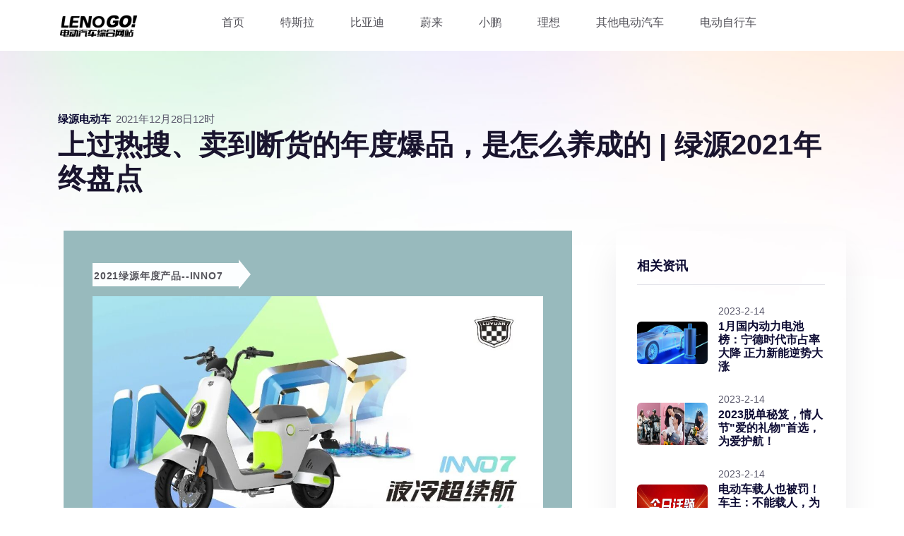

--- FILE ---
content_type: text/html; charset=gbk
request_url: http://www.lenogo.com/article-39
body_size: 11362
content:
<!DOCTYPE html>
<html lang="zh-CN">
<head>
<meta http-equiv="Content-Type" content="text/html; charset=UTF-8">
<title>上过热搜、卖到断货的年度爆品，是怎么养成的 | 绿源2021年终盘点 - 智能汽车GO!</title>
<meta name="keywords" content="上过热搜、卖到断货的年度爆品，是怎么养成的 | 绿源2021年终盘点" />
<meta name="description" content="上过热搜、卖到断货的年度爆品，是怎么养成的 | 绿源2021年终盘点" />
<meta name="viewport" content="width=device-width, initial-scale=1">
<meta name="referrer" content="never">

<!-- CSS here -->
<link rel="stylesheet" href="templates/assets/css/bootstrap.min.css">
<link rel="stylesheet" href="templates/assets/css/slick.css">
<link rel="stylesheet" href="templates/assets/css/meanmenu.css">
<link rel="stylesheet" href="templates/assets/css/backToTop.css">
<!-- 图标 -->
<link rel="stylesheet" href="templates/assets/css/fontAwesome5Pro.css">
<link rel="stylesheet" href="templates/assets/css/default.css">
<link rel="stylesheet" href="templates/assets/css/style.css">
<script async src="https://pagead2.googlesyndication.com/pagead/js/adsbygoogle.js?client=ca-pub-5837644877944534" crossorigin="anonymous"></script>
</head>
<body>

<!-- back to top start -->
<div class="progress-wrap">
  <svg class="progress-circle svg-content" width="100%" height="100%" viewBox="-1 -1 102 102">
    <path d="M50,1 a49,49 0 0,1 0,98 a49,49 0 0,1 0,-98" />
  </svg>
</div>
<!-- back to top end --> 

<!-- header area start -->
<header>
  <div class="header__area white-bg" id="header-sticky">
    <div class="container">
      <div class="row align-items-center">
        <div class="col-xxl-2 col-xl-2 col-lg-2 col-md-4 col-6">
          <div class="logo"> <a href="http://www.lenogo.com"> <img src="templates/assets/img/logo/logo.png" width="180"  alt="logo"> </a> </div>
        </div>
        <div class="col-xxl-9 col-xl-9 col-lg-9 d-none d-lg-block">
          <div class="main-menu">
            <nav id="mobile-menu">
              <ul>
               <li class="has-dropdown"> <a href="http://www.lenogo.com">首页</a> </li>
                <li class="has-dropdown"> <a href="/category-2">特斯拉</a></li>
                <li  class="has-dropdown"> <a href="/category-3">比亚迪</a></li>
                <li  class="has-dropdown"> <a href="/category-4">蔚来</a> </li>
                <li  class="has-dropdown"> <a href="/category-5">小鹏</a> </li>
                <li  class="has-dropdown"> <a href="/category-6">理想</a> </li>
                <li  class="has-dropdown"> <a href="/category-7">其他电动汽车</a> </li>
                <li  class="has-dropdown"> <a href="/category-8">电动自行车</a> </li>
              </ul>
            </nav>
          </div>
        </div>
        <div class="col-xxl-1 col-xl-1 col-lg-1 col-md-8 col-6">
          <div class="header__action d-flex align-items-center justify-content-end">
            <div class="sidebar__menu d-lg-none">
              <div class="sidebar-toggle-btn" id="sidebar-toggle"> <span class="line"></span> <span class="line"></span> <span class="line"></span> </div>
            </div>
          </div>
        </div>
      </div>
    </div>
  </div>
</header>
<div class="bg-shape"> <img src="templates/assets/img/shape/shape-1.png" alt="bg"> </div>
<section class="page__title-area  pt-85">
  <div class="container">
    <div class="row">
      <div class="col-xxl-12">
        <div class="page__title-content mb-50">
          <div class="postbox__meta d-flex">
            <div class="postbox__tag-2">
              <li>绿源电动车</li>
            </div>
            <div class="postbox__time"> <span>
2021年12月28日12时</span> </div>
          </div>
          <h2 class="page__title">上过热搜、卖到断货的年度爆品，是怎么养成的 | 绿源2021年终盘点</h2>
        </div>
      </div>
    </div>
  </div>
</section>

<!-- Start Blog Details Area -->
<section class="postbox__area pb-120">
  <div class="container">
    <div class="row">
      <div class="col-xxl-8 col-xl-8 col-lg-8">
        <div class="blog-details-content">
          <div class="blog-top-content">
            <div class="news-content">
              <div id="article_body"><div id="page-content">
                    

                    
                    
                    
                    <section style="box-sizing: border-box;font-style: normal;font-weight: 400;text-align: justify;font-size: 16px;" data-mpa-powered-by="yiban.io"><section style="margin: 0px 8px 10px;box-sizing: border-box;"><section style="display: inline-block;width: 100%;vertical-align: top;background-color: rgb(152, 186, 189);padding: 41px;box-sizing: border-box;"><section style="box-sizing: border-box;" powered-by="xiumi.us"><section style="text-align: left;justify-content: flex-start;display: flex;flex-flow: row nowrap;margin: 0px 0%;box-sizing: border-box;"><section style="display: inline-block;vertical-align: middle;width: auto;background-color: rgb(252, 254, 255);min-width: 10%;max-width: 100%;flex: 0 0 auto;height: auto;padding: 0px 12px;align-self: center;box-sizing: border-box;"><section style="margin: 5px 0% 2px;text-align: center;justify-content: center;transform: translate3d(-10px, 0px, 0px);-webkit-transform: translate3d(-10px, 0px, 0px);-moz-transform: translate3d(-10px, 0px, 0px);-o-transform: translate3d(-10px, 0px, 0px);box-sizing: border-box;" powered-by="xiumi.us"><section style="color: rgb(94, 127, 94);font-size: 15px;font-family: PingFangSC-light;line-height: 2.2;padding: 0px;letter-spacing: 0.8px;box-sizing: border-box;"><p style="margin: 0px;padding: 0px;box-sizing: border-box;"><strong style="box-sizing: border-box;">2021绿源年度产品--INNO7</strong></p></section></section></section><section style="display: inline-block;vertical-align: top;width: auto;flex: 0 0 0%;height: auto;border-width: 0px;align-self: stretch;box-sizing: border-box;"><section style="justify-content: flex-start;box-sizing: border-box;" powered-by="xiumi.us"><section style="display: inline-block;width: 0px;height: 0px;vertical-align: top;overflow: hidden;border-style: solid;border-width: 21px 0px 21px 17px;border-color: rgba(255, 255, 255, 0) rgba(255, 255, 255, 0) rgba(255, 255, 255, 0) rgb(252, 254, 255);padding: 0px;box-sizing: border-box;"><section><svg viewbox="0 0 1 1" style="float:left;line-height:0;width:0;vertical-align:top;"></svg></section></section></section></section></section></section><section style="text-align: center;margin-top: 10px;margin-bottom: 10px;box-sizing: border-box;" powered-by="xiumi.us"><section style="max-width: 100%;vertical-align: middle;display: inline-block;line-height: 0;box-sizing: border-box;"><img class="rich_pages wxw-img" data-ratio="0.562963" data-src="https://mmbiz.qpic.cn/mmbiz_jpg/zcxUnlyb5CYgvORgZNaGNfpbQYw97HJx9gA6VIia9KKayoSGD5XWa3tibGEfj6YIJGyibqe28BVuGh22NxibqPjicrg/640?wx_fmt=jpeg" data-type="jpeg" data-w="1080" style="vertical-align: middle;max-width: 100%;box-sizing: border-box;"></section></section><section style="margin: 15px 0% 0px;box-sizing: border-box;" powered-by="xiumi.us"><section style="color: rgb(252, 254, 255);padding: 0px;font-family: PingFangSC-light;line-height: 2.2;letter-spacing: 0.8px;box-sizing: border-box;"><p style="margin: 0px;padding: 0px;box-sizing: border-box;"><strong style="box-sizing: border-box;"><span style="letter-spacing: 0.8px;font-size: 15px;box-sizing: border-box;">让我们一起来回顾下，这一年，属于INNO7的那些高光时刻。</span></strong><br style="box-sizing: border-box;"></p></section></section></section></section><section style="text-align: right;justify-content: flex-end;margin: 10px 8px -93px;box-sizing: border-box;"><section style="display: inline-block;vertical-align: top;width: 3%;height: auto;box-sizing: border-box;"><section style="transform: rotateZ(311deg);-webkit-transform: rotateZ(311deg);-moz-transform: rotateZ(311deg);-o-transform: rotateZ(311deg);box-sizing: border-box;" powered-by="xiumi.us"><section style="margin: 0.5em 0px;text-align: left;justify-content: flex-start;transform: translate3d(-12px, 0px, 0px);-webkit-transform: translate3d(-12px, 0px, 0px);-moz-transform: translate3d(-12px, 0px, 0px);-o-transform: translate3d(-12px, 0px, 0px);box-sizing: border-box;"><section style="background-color: rgb(177, 192, 210);height: 1px;box-sizing: border-box;"><section><svg viewbox="0 0 1 1" style="float:left;line-height:0;width:0;vertical-align:top;"></svg></section></section></section></section><section style="transform: rotateZ(311deg);-webkit-transform: rotateZ(311deg);-moz-transform: rotateZ(311deg);-o-transform: rotateZ(311deg);box-sizing: border-box;" powered-by="xiumi.us"><section style="margin: 0px 0%;text-align: center;justify-content: center;box-sizing: border-box;"><section style="background-color: rgb(177, 192, 210);height: 1px;box-sizing: border-box;"><section><svg viewbox="0 0 1 1" style="float:left;line-height:0;width:0;vertical-align:top;"></svg></section></section></section></section></section><section style="display: inline-block;vertical-align: top;width: auto;min-width: 10%;max-width: 100%;height: auto;margin: 0px 0px 0px 6px;box-sizing: border-box;"><section style="justify-content: flex-end;margin: 17px 0% 0px;box-sizing: border-box;" powered-by="xiumi.us"><section style="display: inline-block;width: 100px;height: 100px;vertical-align: top;overflow: hidden;border-style: solid;border-width: 1px 1px 0px 0px;border-color: rgb(177, 192, 210) rgb(177, 192, 210) rgb(62, 62, 62) rgb(62, 62, 62);box-sizing: border-box;"><section><svg viewbox="0 0 1 1" style="float:left;line-height:0;width:0;vertical-align:top;"></svg></section></section></section></section></section><section style="margin: 10px 8px;box-sizing: border-box;"><section style="display: inline-block;width: 100%;vertical-align: top;border-style: solid;border-width: 0px 0px 1px 1px;border-color: rgb(62, 62, 62) rgb(62, 62, 62) rgb(177, 192, 210) rgb(177, 192, 210);padding: 30px;box-sizing: border-box;"><section style="text-align: left;justify-content: flex-start;margin: 0px 0% 10px;box-sizing: border-box;" powered-by="xiumi.us"><section style="display: inline-block;vertical-align: middle;width: 39px;background-color: rgb(152, 186, 189);height: auto;padding: 7px;align-self: center;margin: 0px 20px 0px 0px;box-sizing: border-box;"><section style="transform: rotateZ(45deg);-webkit-transform: rotateZ(45deg);-moz-transform: rotateZ(45deg);-o-transform: rotateZ(45deg);box-sizing: border-box;" powered-by="xiumi.us"><section style="margin: 18px 0% 0px;justify-content: flex-start;transform: translate3d(-7px, 0px, 0px);-webkit-transform: translate3d(-7px, 0px, 0px);-moz-transform: translate3d(-7px, 0px, 0px);-o-transform: translate3d(-7px, 0px, 0px);box-sizing: border-box;"><section style="display: inline-block;width: 18px;height: 18px;vertical-align: top;overflow: hidden;border-style: solid;border-width: 3px 3px 0px 0px;border-color: rgb(255, 255, 255) rgb(255, 255, 255) rgb(62, 62, 62) rgb(62, 62, 62);box-sizing: border-box;"><section><svg viewbox="0 0 1 1" style="float:left;line-height:0;width:0;vertical-align:top;"></svg></section></section></section></section></section><section style="display: inline-block;vertical-align: middle;width: auto;align-self: center;min-width: 10%;max-width: 100%;height: auto;box-sizing: border-box;"><section style="margin: 0px 0%;box-sizing: border-box;" powered-by="xiumi.us"><section style="font-size: 15px;font-family: PingFangSC-light;line-height: 2;letter-spacing: 0.8px;box-sizing: border-box;"><p style="margin: 0px;padding: 0px;box-sizing: border-box;"><strong style="box-sizing: border-box;">神秘亮相《向往的生活5》</strong></p>
<p style="margin: 0px;padding: 0px;box-sizing: border-box;"><strong style="box-sizing: border-box;">INNO7未上市已先火</strong></p></section></section></section></section><section style="font-family: PingFangSC-light;font-size: 15px;line-height: 2.2;letter-spacing: 0.8px;box-sizing: border-box;" powered-by="xiumi.us"><p style="margin: 0px;padding: 0px;box-sizing: border-box;"><span style="letter-spacing: 0.8px;box-sizing: border-box;">2021年4月，绿源作为唯一交通类赞助品牌，骑进《向往的生活》第五季。节目中，INNO7外观首次曝光，还未上市就隐约成为网红款。</span></p></section><section style="text-align: center;margin-top: 10px;margin-bottom: 10px;box-sizing: border-box;" powered-by="xiumi.us"><section style="max-width: 100%;vertical-align: middle;display: inline-block;line-height: 0;box-sizng: border-box;"><img class="rich_pages wxw-img" data-ratio="0.5666667" data-src="https://mmbiz.qpic.cn/mmbiz_gif/zcxUnlyb5CYgvORgZNaGNfpbQYw97HJxg8z9vpGF0avhNlmOl9CyyCkO371w18H3WuQhPxlbOOjiagMk81Mia4AA/640?wx_fmt=gif" data-type="gif" data-w="720" style="vertical-align: middle;max-width: 100%;box-sizing: border-box;"></section></section><section style="margin: 10px 0%;box-sizing: border-box;" powered-by="xiumi.us"><section style="display: inline-block;vertical-align: middle;width: 50%;padding: 0px 5px 0px 0px;box-sizing: border-box;"><section style="text-align: center;margin: 0px 0%;box-sizing: border-box;" powered-by="xiumi.us"><section style="max-width: 100%;vertical-align: middle;display: inline-block;line-height: 0;box-sizing: border-box;"><img data-ratio="1.7777778" data-w="1080" data-src="https://mmbiz.qpic.cn/mmbiz_jpg/zcxUnlyb5CYgvORgZNaGNfpbQYw97HJxVHHWA5y8oUo1zNhzDfdeYqHQQhOkOuEDeNJe8jjWFbUNcV8FruezyA/640?wx_fmt=jpeg" style="vertical-align: middle;max-width: 100%;box-sizing: border-box;" data-type="jpeg"></section></section></section><section style="display: inline-block;vertical-align: middle;width: 50%;padding: 0px 0px 0px 5px;box-sizing: border-box;"><section style="text-align: center;margin: 0px 0%;box-sizing: border-box;" powered-by="xiumi.us"><section style="max-width: 100%;vertical-align: middle;display: inline-block;line-height: 0;box-sizing: border-box;"><img class="rich_pages wxw-img" data-ratio="1.7777778" data-src="https://mmbiz.qpic.cn/mmbiz_jpg/zcxUnlyb5CYgvORgZNaGNfpbQYw97HJx02GHdm6kk9ByicC02SEcKc4IZic1y7Aob6aVSurmBKYrnsicEWE1bZIxg/640?wx_fmt=jpeg" data-type="jpeg" data-w="1080" style="vertical-align: middle;max-width: 100%;box-sizing: border-box;"></section></section></section></section></section></section><section style="text-align: right;justify-content: flex-end;margin: 10px 8px -93px;box-sizing: border-box;"><section style="display: inline-block;vertical-align: top;width: 3%;height: auto;box-sizing: border-box;"><section style="transform: rotateZ(311deg);-webkit-transform: rotateZ(311deg);-moz-transform: rotateZ(311deg);-o-transform: rotateZ(311deg);box-sizing: border-box;" powered-by="xiumi.us"><section style="margin: 0.5em 0px;text-align: left;justify-content: flex-start;transform: translate3d(-12px, 0px, 0px);-webkit-transform: translate3d(-12px, 0px, 0px);-moz-transform: translate3d(-12px, 0px, 0px);-o-transform: translate3d(-12px, 0px, 0px);box-sizing: border-box;"><section style="background-color: rgb(177, 192, 210);height: 1px;box-sizing: border-box;"><section><svg viewbox="0 0 1 1" style="float:left;line-height:0;width:0;vertical-align:top;"></svg></section></section></section></section><section style="transform: rotateZ(311deg);-webkit-transform: rotateZ(311deg);-moz-transform: rotateZ(311deg);-o-transform: rotateZ(311deg);box-sizing: border-box;" powered-by="xiumi.us"><section style="margin: 0px 0%;text-align: center;justify-content: center;box-sizing: border-box;"><section style="background-color: rgb(177, 192, 210);height: 1px;box-sizing: border-box;"><section><svg viewbox="0 0 1 1" style="float:left;line-height:0;width:0;vertical-align:top;"></svg></section></section></section></section></section><section style="display: inline-block;vertical-align: top;width: auto;min-width: 10%;max-width: 100%;height: auto;margin: 0px 0px 0px 6px;box-sizing: border-box;"><section style="justify-content: flex-end;margin: 17px 0% 0px;box-sizing: border-box;" powered-by="xiumi.us"><section style="display: inline-block;width: 100px;height: 100px;vertical-align: top;overflow: hidden;border-style: solid;border-width: 1px 1px 0px 0px;border-color: rgb(177, 192, 210) rgb(177, 192, 210) rgb(62, 62, 62) rgb(62, 62, 62);box-sizing: border-box;"><section><svg viewbox="0 0 1 1" style="float:left;line-height:0;width:0;vertical-align:top;"></svg></section></section></section></section></section><section style="margin: 10px 8px;box-sizing: border-box;"><section style="display: inline-block;width: 100%;vertical-align: top;border-style: solid;border-width: 0px 0px 1px 1px;border-color: rgb(62, 62, 62) rgb(62, 62, 62) rgb(177, 192, 210) rgb(177, 192, 210);padding: 30px;box-sizing: border-box;"><section style="text-align: left;justify-content: flex-start;margin: 0px 0% 10px;box-sizing: border-box;" powered-by="xiumi.us"><section style="display: inline-block;vertical-align: middle;width: 39px;background-color: rgb(152, 186, 189);height: auto;padding: 7px;align-self: center;margin: 0px 20px 0px 0px;box-sizing: border-box;"><section style="transform: rotateZ(45deg);-webkit-transform: rotateZ(45deg);-moz-transform: rotateZ(45deg);-o-transform: rotateZ(45deg);box-sizing: border-box;" powered-by="xiumi.us"><section style="margin: 18px 0% 0px;justify-content: flex-start;transform: translate3d(-7px, 0px, 0px);-webkit-transform: translate3d(-7px, 0px, 0px);-moz-transform: translate3d(-7px, 0px, 0px);-o-transform: translate3d(-7px, 0px, 0px);box-sizing: border-box;"><section style="display: inline-block;width: 18px;height: 18px;vertical-align: top;overflow: hidden;border-style: solid;border-width: 3px 3px 0px 0px;border-color: rgb(255, 255, 255) rgb(255, 255, 255) rgb(62, 62, 62) rgb(62, 62, 62);box-sizing: border-box;"><section><svg viewbox="0 0 1 1" style="float:left;line-height:0;width:0;vertical-align:top;"></svg></section></section></section></section></section><section style="display: inline-block;vertical-align: middle;width: auto;align-self: center;min-width: 10%;max-width: 100%;height: auto;box-sizing: border-box;"><section style="margin: 0px 0%;box-sizing: border-box;" powered-by="xiumi.us"><section style="font-size: 17px;font-family: PingFangSC-light;line-height: 2;letter-spacing: 0.8px;box-sizing: border-box;"><p style="margin: 0px;padding: 0px;box-sizing: border-box;"><strong style="box-sizing: border-box;"><span style="letter-spacing: 0.8px;font-size: 15px;box-sizing: border-box;">好看、好骑、好玩</span></strong></p>
<p style="margin: 0px;padding: 0px;box-sizing: border-box;"><strong style="box-sizing: border-box;"><span style="letter-spacing: 0.8px;font-size: 15px;box-sizing: border-box;">INNO7正式上线</span></strong><span style="letter-spacing: 0.8px;box-sizing: border-box;"><br style="box-sizing: border-box;"></span></p></section></section></section></section><section style="font-family: PingFangSC-light;font-size: 15px;line-height: 2.2;letter-spacing: 0.8px;box-sizing: border-box;" powered-by="xiumi.us"><p style="margin: 0px;padding: 0px;box-sizing: border-box;"><span style="letter-spacing: 0.8px;box-sizing: border-box;">4月28日，液冷电动车INNO7 正式上线，满足了用户对“小而美”电动自行车的所有期待。</span></p></section><section style="text-align: center;margin-top: 10px;margin-bottom: 10px;box-sizing: border-box;" powered-by="xiumi.us"><section style="max-width: 100%;vertical-align: middle;display: inline-block;line-height: 0;box-sizing: border-box;"><img class="rich_pages wxw-img" data-ratio="1.7777778" data-src="https://mmbiz.qpic.cn/mmbiz_jpg/zcxUnlyb5CYgvORgZNaGNfpbQYw97HJxqA71O46SMToaCw9pvbI6czq3uTeOrQiaLgoLwIoQ8ibpxTZwlU97e3Lw/640?wx_fmt=jpeg" data-type="jpeg" data-w="990" style="vertical-align: middle;max-width: 100%;box-sizing: border-box;"></section></section><section style="font-family: PingFangSC-light;font-size: 15px;line-height: 2.2;letter-spacing: 0.8px;box-sizing: border-box;" powered-by="xiumi.us"><p style="margin: 0px;padding: 0px;box-sizing: border-box;"><span style="letter-spacing: 0.8px;box-sizing: border-box;">好看→车身小巧精致，极富未来科技感，小清新撞色赏心悦目，灯光系统设计感十足；</span><br style="box-sizing: border-box;"></p>
<p style="margin: 0px;padding: 0px;box-sizing: border-box;"><br style="box-sizing: border-box;"></p>
<p style="margin: 0px;padding: 0px;box-sizing: border-box;">好骑→INNO7属于液冷超续航系列产品，实测续航里程达110公里，48V26Ah汽车级磷酸铁锂电池，质保5年；</p>
<p style="margin: 0px;padding: 0px;box-sizing: border-box;"><br style="box-sizing: border-box;"></p>
<p style="margin: 0px;padding: 0px;box-sizing: border-box;">好玩→打开专属智能APP，即可实现查看爱车状态、北斗/GPS双重精准定位、电池管理、侧翻异动提醒等功能。</p></section><section style="text-align: center;margin-top: 10px;margin-bottom: 10px;box-sizing: border-box;" powered-by="xiumi.us"><section style="max-width: 100%;vertical-align: middle;display: nline-block;line-height: 0;box-sizing: border-box;"><img class="rich_pages wxw-img" data-ratio="0.562963" data-src="https://mmbiz.qpic.cn/mmbiz_jpg/zcxUnlyb5CYgvORgZNaGNfpbQYw97HJxMS2sywKjpOaribdpiafyStmMs2dyaKOb5icKEiaBN2tRXqltCtSFvCI1HQ/640?wx_fmt=jpeg" data-type="jpeg" data-w="1080" style="vertical-align: middle;max-width: 100%;box-sizing: border-box;"></section></section></section></section><section style="text-align: right;justify-content: flex-end;margin: 10px 8px -93px;box-sizing: border-box;"><section style="display: inline-block;vertical-align: top;width: 3%;height: auto;box-sizing: border-box;"><section style="transform: rotateZ(311deg);-webkit-transform: rotateZ(311deg);-moz-transform: rotateZ(311deg);-o-transform: rotateZ(311deg);box-sizing: border-box;" powered-by="xiumi.us"><section style="margin: 0.5em 0px;text-align: left;justify-content: flex-start;transform: translate3d(-12px, 0px, 0px);-webkit-transform: translate3d(-12px, 0px, 0px);-moz-transform: translate3d(-12px, 0px, 0px);-o-transform: translate3d(-12px, 0px, 0px);box-sizing: border-box;"><section style="background-color: rgb(177, 192, 210);height: 1px;box-sizing: border-box;"><section><svg viewbox="0 0 1 1" style="float:left;line-height:0;width:0;vertical-align:top;"></svg></section></section></section></section><section style="transform: rotateZ(311deg);-webkit-transform: rotateZ(311deg);-moz-transform: rotateZ(311deg);-o-transform: rotateZ(311deg);box-sizing: border-box;" powered-by="xiumi.us"><section style="margin: 0px 0%;text-align: center;justify-content: center;box-sizing: border-box;"><section style="background-color: rgb(177, 192, 210);height: 1px;box-sizing: border-box;"><section><svg viewbox="0 0 1 1" style="float:left;line-height:0;width:0;vertical-align:top;"></svg></section></section></section></section></section><section style="display: inline-block;vertical-align: top;width: auto;min-width: 10%;max-width: 100%;height: auto;margin: 0px 0px 0px 6px;box-sizing: border-box;"><section style="justify-content: flex-end;margin: 17px 0% 0px;box-sizing: border-box;" powered-by="xiumi.us"><section style="display: inline-block;width: 100px;height: 100px;vertical-align: top;overflow: hidden;border-style: solid;border-width: 1px 1px 0px 0px;border-color: rgb(177, 192, 210) rgb(177, 192, 210) rgb(62, 62, 62) rgb(62, 62, 62);box-sizing: border-box;"><section><svg viewbox="0 0 1 1" style="float:left;line-height:0;width:0;vertical-align:top;"></svg></section></section></section></section></section><section style="margin: 10px 8px;box-sizing: border-box;"><section style="display: inline-block;width: 100%;vertical-align: top;border-style: solid;border-width: 0px 0px 1px 1px;border-color: rgb(62, 62, 62) rgb(62, 62, 62) rgb(177, 192, 210) rgb(177, 192, 210);padding: 30px;box-sizing: border-box;"><section style="text-align: left;justify-content: flex-start;margin: 0px 0% 10px;box-sizing: border-box;" powered-by="xiumi.us"><section style="display: inline-block;vertical-align: middle;width: 39px;background-color: rgb(152, 186, 189);height: auto;padding: 7px;align-self: center;margin: 0px 20px 0px 0px;box-sizing: border-box;"><section style="transform: rotateZ(45deg);-webkit-transform: rotateZ(45deg);-moz-transform: rotateZ(45deg);-o-transform: rotateZ(45deg);box-sizing: border-box;" powered-by="xiumi.us"><section style="margin: 18px 0% 0px;justify-content: flex-start;transform: translate3d(-7px, 0px, 0px);-webkit-transform: translate3d(-7px, 0px, 0px);-moz-transform: translate3d(-7px, 0px, 0px);-o-transform: translate3d(-7px, 0px, 0px);box-sizing: border-box;"><section style="display: inline-block;width: 18px;height: 18px;vertical-align: top;overflow: hidden;border-style: solid;border-width: 3px 3px 0px 0px;border-color: rgb(255, 255, 255) rgb(255, 255, 255) rgb(62, 62, 62) rgb(62, 62, 62);box-sizing: border-box;"><section><svg viewbox="0 0 1 1" style="float:left;line-height:0;width:0;vertical-align:top;"></svg></section></section></section></section></section><section style="display: inline-block;vertical-align: middle;width: auto;align-self: center;min-width: 10%;max-width: 100%;height: auto;box-sizing: border-box;"><section style="margin: 0px 0%;box-sizing: border-box;" powered-by="xiumi.us"><section style="font-size: 15px;font-family: PingFangSC-light;line-height: 2;letter-spacing: 0.8px;box-sizing: border-box;"><p style="margin: 0px;padding: 0px;box-sizing: border-box;"><strong style="box-sizing: border-box;">亮相国际自行车展览会<br style="box-sizing: border-box;"></strong></p>
<p style="margin: 0px;padding: 0px;box-sizing: border-box;"><strong style="box-sizing: border-box;">重新定义续航，开启液冷时代</strong></p></section></section></section></section><section style="font-family: PingFangSC-light;font-size: 15px;line-height: 2.2;letter-spacing: 0.8px;box-sizing: border-box;" powered-by="xiumi.us"><p style="margin: 0px;padding: 0px;box-sizing: border-box;"><span style="letter-spacing: 0.8px;box-sizing: border-box;">5月5日，INNO7亮相第30届中国国际自行车展览会，用实力重新定义续航，宣布绿源开启液冷动力时代。</span></p></section><section style="text-align: center;margin-top: 10px;margin-bottom: 10px;box-sizing: border-box;" powered-by="xiumi.us"><section style="max-width: 100%;vertical-align: middle;display: inline-block;line-height: 0;box-sizing: border-box;"><img class="rich_pages wxw-img" data-ratio="0.6666667" data-src="https://mmbiz.qpic.cn/mmbiz_jpg/zcxUnlyb5CYgvORgZNaGNfpbQYw97HJxuSSySZDfTXFiazNSuQ15Biahia1366cib9T9rpHSqIOvAH6hicI6s3TvTZg/640?wx_fmt=jpeg" data-type="jpeg" data-w="1080" style="vertical-align: middle;max-width: 100%;box-sizing: border-box;"></section></section></section></section><section style="text-align: right;justify-content: flex-end;margin: 10px 8px -93px;box-sizing: border-box;"><section style="display: inline-block;vertical-align: top;width: 3%;height: auto;box-sizing: border-box;"><section style="transform: rotateZ(311deg);-webkit-transform: rotateZ(311deg);-moz-transform: rotateZ(311deg);-o-transform: rotateZ(311deg);box-sizing: border-box;" powered-by="xiumi.us"><section style="margin: 0.5em 0px;text-align: left;justify-content: flex-start;transform: translate3d(-12px, 0px, 0px);-webkit-transform: translate3d(-12px, 0px, 0px);-moz-transform: translate3d(-12px, 0px, 0px);-o-transform: translate3d(-12px, 0px, 0px);box-sizing: border-box;"><section style="background-color: rgb(177, 192, 210);height: 1px;box-sizing: border-box;"><section><svg viewbox="0 0 1 1" style="float:left;line-height:0;width:0;vertical-align:top;"></svg></section></section></section></section><section style="transform: rotateZ(311deg);-webkit-transform: rotateZ(311deg);-moz-transform: rotateZ(311deg);-o-transform: rotateZ(311deg);box-sizing: border-box;" powered-by="xiumi.us"><section style="margin: 0px 0%;text-align: center;justify-content: center;box-sizing: border-box;"><section style="background-color: rgb(177, 192, 210);height: 1px;box-sizing: border-box;"><section><svg viewbox="0 0 1 1" style="float:left;line-height:0;width:0;vertical-align:top;"></svg></section></section></section></section></section><section style="display: inline-block;vertical-align: top;width: auto;min-width: 10%;max-width: 100%;height: auto;margin: 0px 0px 0px 6px;box-sizing: border-box;"><section style="justify-content: flex-end;margin: 17px 0% 0px;box-sizing: border-box;" powered-by="xiumi.us"><section style="display: inline-block;width: 100px;height: 100px;vertical-align: top;overflow: hidden;border-style: solid;border-width: 1px 1px 0px 0px;border-color: rgb(177, 192, 210) rgb(177, 192, 210) rgb(62, 62, 62) rgb(62, 62, 62);box-sizing: border-box;"><section><svg viewbox="0 0 1 1" style="float:left;line-height:0;width:0;vertical-align:top;"></svg></section></section></section></section></section><section style="margin: 10px 8px;box-sizing: border-box;"><section style="display: inline-block;width: 100%;vertical-align: top;border-style: solid;border-width: 0px 0px 1px 1px;border-color: rgb(62, 62, 62) rgb(62, 62, 62) rgb(177, 192, 210) rgb(177, 192, 210);padding: 30px;box-sizing: border-box;"><section style="text-align: left;justify-content: flex-start;margin: 0px 0% 10px;box-sizing: border-box;" powered-by="xiumi.us"><section style="display: inline-block;vertical-align: middle;width: 39px;background-color: rgb(152, 186, 189);height: auto;padding: 7px;align-self: center;margin: 0px 20px 0px 0px;box-sizing: border-box;"><section style="transform: rotateZ(45deg);-webkit-transform: rotateZ(45deg);-moz-transform: rotateZ(45deg);-o-transform: rotateZ(45deg);box-sizing: border-box;" powered-by="xiumi.us"><section style="margin: 18px 0% 0px;justify-content: flex-start;transform: translate3d(-7px, 0px, 0px);-webkit-transform: translate3d(-7px, 0px, 0px);-moz-transform: translate3d(-7px, 0px, 0px);-o-transform: translate3d(-7px, 0px, 0px);box-sizing: border-box;"><section style="display: inline-block;width: 18px;height: 18px;vertical-align: top;overflow: hidden;border-style: solid;border-width: 3px 3px 0px 0px;border-color: rgb(255, 255, 255) rgb(255, 255, 255) rgb(62, 62, 62) rgb(62, 62, 62);box-sizing: border-box;"><section><svg viewbox="0 0 1 1" style="float:left;line-height:0;width:0;vertical-align:top;"></svg></section></section></section></section></section><section style="display: inline-block;vertical-align: middle;width: auto;align-self: center;min-width: 10%;max-width: 100%;height: auto;box-sizing: border-box;"><section style="margin: 0px 0%;box-sizing: border-box;" powered-by="xiumi.us"><section style="font-size: 15px;font-family: PingFangSC-light;line-height: 2;letter-spacing: 0.8px;box-sizing: border-box;"><p style="margin: 0px;padding: 0px;box-sizing: border-box;"><strong style="box-sizing: border-box;">喜提微博热搜</strong></p>
<p style="margin: 0px;padding: 0px;box-sizing: border-box;"><strong style="box-sizing: border-box;">INNO7火爆来袭</strong></p></section></section></section></section><section style="font-family: PingFangSC-light;font-size: 15px;line-height: 2.2;letter-spacing: 0.8px;box-sizing: border-box;" powered-by="xiumi.us"><p style="margin: 0px;padding: 0px;box-sizing: border-box;"><span style="letter-spacing: 0.8px;box-sizing: border-box;">5月11日，绿源新品探索官相关话题#李希侃左林杰出行姿势#登上微博热搜榜。热度空前，话题中的INNO7更是引起了行业内外的广泛关注。</span></p></section><section style="text-align: center;box-sizing: border-box;" powered-by="xiumi.us"><section style="max-width: 100%;vertical-align: middle;display: inline-block;line-height: 0;box-sizing: border-box;"><img class="rich_pages wxw-img" data-ratio="0.5851852" data-src="https://mmbiz.qpic.cn/mmbiz_jpg/zcxUnlyb5CYgvORgZNaGNfpbQYw97HJxYlbfcTdx2V7b6KwiblgrttKz1RtCq3KIfic4ZX8Ys85GRN8W9beJ5nXA/640?wx_fmt=jpeg" data-type="jpeg" data-w="1080" style="vertical-align: middle;max-width: 100%;box-sizing: border-box;"></section></section><section style="text-align: center;box-sizing: border-box;" powered-by="xiumi.us"><section style="max-width: 100%;vertical-align: middle;display: inline-block;line-height: 0;box-sizing: border-box;"><img class="rich_pages wxw-img" data-ratio="1.9806763" data-src="https://mmbiz.qpic.cn/mmbiz_jpg/zcxUnlyb5CYgvORgZNaGNfpbQYw97HJxtZrZcfk2ro2OKOeDUTO9wSTIrtibYq2Fd3LaR4BrtCURuiagMXlofnvA/640?wx_fmt=jpeg" data-type="jpeg" data-w="828" style="vertical-align: middle;max-width: 100%;box-sizing: border-box;"></section></section></section></section><section style="text-align: right;justify-content: flex-end;margin: 10px 8px -93px;box-sizing: border-box;"><section style="display: inline-block;vertical-align: top;width: 3%;height: auto;box-sizing: border-box;"><section style="transform: rotateZ(311deg);-webkit-transform: rotateZ(311deg);-moz-transform: rotateZ(311deg);-o-transform: rotateZ(311deg);box-sizing: border-box;" powered-by="xiumi.us"><section style="margin: 0.5em 0px;text-align: left;justify-content: flex-start;transform: translate3d(-12px, 0px, 0px);-webkit-transform: translate3d(-12px, 0px, 0px);-moz-transform: translate3d(-12px, 0px, 0px);-o-transform: translate3d(-12px, 0px, 0px);box-sizing: border-box;"><section style="background-color: rgb(177, 192, 210);height: 1px;box-sizing: border-box;"><section><svg viewbox="0 0 1 1" style="float:left;line-height:0;width:0;vertical-align:top;"></svg></section></section></section></section><section style="transform: rotateZ(311deg);-webkit-transform: rotateZ(311deg);-moz-transform: rotateZ(311deg);-o-transform: rotateZ(311deg);box-sizing: border-box;" powered-by="xiumi.us"><section style="margin: 0px 0%;text-align: center;justify-content: center;box-sizing: border-box;"><section style="background-color: rgb(177, 192, 210);height: 1px;box-sizing: border-box;"><section><svg viewbox="0 0 1 1" style="float:left;line-height:0;width:0;vertical-align:top;"></svg></section></section></section></section></section><section style="display: inline-block;vertical-align: top;width: auto;min-width: 10%;max-width: 100%;height: auto;margin: 0px 0px 0px 6px;box-sizing: border-box;"><section style="justify-content: flex-end;margin: 17px 0% 0px;box-sizing: border-box;" powered-by="xiumi.us"><section style="display: inline-block;width: 100px;height: 100px;vertical-align: top;overflow: hidden;border-style: solid;border-width: 1px 1px 0px 0px;border-color: rgb(177, 192, 210) rgb(177, 192, 210) rgb(62, 62, 62) rgb(62, 62, 62);box-sizing: border-box;"><section><svg viewbox="0 0 1 1" style="float:left;line-height:0;width:0;vertical-align:top;"></svg></section></section></section></section></section><section style="margin: 10px 8px;box-sizing: border-box;"><section style="display: inline-block;width: 100%;vertical-align: top;border-style: solid;border-width: 0px 0px 1px 1px;border-color: rgb(62, 62, 62) rgb(62, 62, 62) rgb(177, 192, 210) rgb(177, 192, 210);padding: 30px;box-sizing: border-box;"><section style="text-align: left;justify-content: flex-start;margin: 0px 0% 10px;box-sizing: border-box;" powered-by="xiumi.us"><section style="display: inline-block;vertical-align: middle;width: 39px;background-color: rgb(152, 186, 189);height: auto;padding: 7px;align-self: center;margin: 0px 20px 0px 0px;box-sizing: border-box;"><section style="transform: rotateZ(45deg);-webkit-transform: rotateZ(45deg);-moz-transform: rotateZ(45deg);-o-transform: rotateZ(45deg);box-sizing: border-box;" powered-by="xiumi.us"><section style="margin: 18px 0% 0px;justify-content: flex-start;transform: translate3d(-7px, 0px, 0px);-webkit-transform: translate3d(-7px, 0px, 0px);-moz-transform: translate3d(-7px, 0px, 0px);-o-transform: translate3d(-7px, 0px, 0px);box-sizing: border-box;"><section style="display: inline-block;width: 18px;height: 18px;vertical-align: top;overflow: hidden;border-style: solid;border-width: 3px 3px 0px 0px;border-color: rgb(255, 255, 255) rgb(255, 255, 255) rgb(62, 62, 62) rgb(62, 62, 62);box-sizing: border-box;"><section><svg viewbox="0 0 1 1" style="float:left;line-height:0;width:0;vertical-align:top;"></svg></section></section></section></section></section><section style="display: inline-block;vertical-align: middle;width: auto;align-self: center;min-width: 10%;max-width: 100%;height: auto;box-sizing: border-box;"><section style="margin: 0px 0%;box-sizing: border-box;" powered-by="xiumi.us"><section style="font-size: 15px;font-family: PingFangSC-light;line-height: 2;letter-spacing: 0.8px;box-sizing: border-box;"><p style="margin: 0px;padding: 0px;box-sizing: border-box;"><strong style="box-sizing: border-box;">何炅、杨紫、张子枫</strong></p>
<p style="margin: 0px;padding: 0px;box-sizing: border-box;"><strong style="box-sizing: border-box;">明星都在骑INNO7</strong></p></section></section></section></section><section style="font-family: PingFangSC-light;font-size: 15px;line-height: 2.2;letter-spacing: 0.8px;box-sizing: border-box;" powered-by="xiumi.us"><p style="margin: 0px;padding: 0px;box-sizing: border-box;"><span style="letter-spacing: 0.8px;box-sizing: border-box;">何炅、杨紫、利路修、快乐家族、绿源新品探索官李希侃和左林杰等，众多实力演员及当红偶像明星，沉迷在骑行绿源INNO7的快乐中，无法自拔。</span></p></section><section style="margin: 10px 0%;box-sizing: border-box;" powered-by="xiumi.us"><section style="display: inline-block;vertical-align: middle;width: 50%;padding: 0px 5px 0px 0px;box-sizing: border-box;"><section style="text-align: center;margin: 0px 0%;box-sizing: border-box;" powered-by="xiumi.us"><section style="max-width: 100%;vertical-align: middle;display: inline-block;line-height: 0;box-sizing: border-box;"><img class="ich_pages wxw-img" data-ratio="1.3259259" data-src="https://mmbiz.qpic.cn/mmbiz_jpg/zcxUnlyb5CYgvORgZNaGNfpbQYw97HJxdyiaAWTf0kic4IZoLkhFIEuWG3MnoibhKrHPTxE701vch05PQc36INEXw/640?wx_fmt=jpeg" data-type="jpeg" data-w="1080" style="vertical-align: middle;max-width: 100%;box-sizing: border-box;"></section></section></section><section style="display: inline-block;vertical-align: middle;width: 50%;padding: 0px 0px 0px 5px;box-sizing: border-box;"><section style="text-align: center;margin: 0px 0%;box-sizing: border-box;" powered-by="xiumi.us"><section style="max-width: 100%;vertical-align: middle;display: inline-block;line-height: 0;box-sizing: border-box;"><img class="rich_pages wxw-img" data-ratio="1.3257732" data-src="https://mmbiz.qpic.cn/mmbiz_jpg/zcxUnlyb5CYgvORgZNaGNfpbQYw97HJxu8I8XcZSrorib1I4fUVqgAicRboynXX9bmH6Cmlugsx88RBCic2p5H3icw/640?wx_fmt=jpeg" data-type="jpeg" data-w="970" style="vertical-align: middle;max-width: 100%;box-sizing: border-box;"></section></section></section></section><section style="font-family: PingFangSC-light;font-size: 15px;line-height: 2.2;letter-spacing: 0.8px;box-sizing: border-box;" powered-by="xiumi.us"><section style="text-align: center;"><iframe class="video_iframe rich_pages" data-vidtype="2" data-mpvid="wxv_1878905038559903750" data-cover="http%3A%2F%2Fmmbiz.qpic.cn%2Fmmbiz_jpg%2FzcxUnlyb5CYfwc0qjaqzU1JGeJACRq2VPdLjB8dL8OlzQibKzV2A2NH2iasoVs5bU32Z0zgkFnWIKjVgiazKo7uDA%2F0%3Fwx_fmt%3Djpeg" allowfullscreen="" frameborder="0" data-ratio="1.7777777777777777" data-w="1920" data-src="https://mp.weixin.qq.com/mp/readtemplate?t=pages/video_player_tmpl&amp;action=mpvideo&amp;auto=0&amp;vid=wxv_1878905038559903750"></iframe></section></section><section style="text-align: center;margin-top: 10px;margin-bottom: 10px;box-sizing: border-box;" powered-by="xiumi.us"><section style="max-width: 100%;vertical-align: middle;display: inline-block;line-height: 0;box-sizing: border-box;"><img class="rich_pages wxw-img" data-ratio="0.5625" data-src="https://mmbiz.qpic.cn/mmbiz_gif/zcxUnlyb5CYgvORgZNaGNfpbQYw97HJxbOMGNhy53LmYq6lnmteES9XgQB0cgcUPwZtLNCEghhVmC59Lib4L9tQ/640?wx_fmt=gif" data-type="gif" data-w="640" style="vertical-align: middle;max-width: 100%;box-sizing: border-box;"></section></section></section></section><section style="text-align: right;justify-content: flex-end;margin: 10px 8px -93px;box-sizing: border-box;"><section style="display: inline-block;vertical-align: top;width: 3%;height: auto;box-sizing: border-box;"><section style="transform: rotateZ(311deg);-webkit-transform: rotateZ(311deg);-moz-transform: rotateZ(311deg);-o-transform: rotateZ(311deg);box-sizing: border-box;" powered-by="xiumi.us"><section style="margin: 0.5em 0px;text-align: left;justify-content: flex-start;transform: translate3d(-12px, 0px, 0px);-webkit-transform: translate3d(-12px, 0px, 0px);-moz-transform: translate3d(-12px, 0px, 0px);-o-transform: translate3d(-12px, 0px, 0px);box-sizing: border-box;"><section style="background-color: rgb(177, 192, 210);height: 1px;box-sizing: border-box;"><section><svg viewbox="0 0 1 1" style="float:left;line-height:0;width:0;vertical-align:top;"></svg></section></section></section></section><section style="transform: rotateZ(311deg);-webkit-transform: rotateZ(311deg);-moz-transform: rotateZ(311deg);-o-transform: rotateZ(311deg);box-sizing: border-box;" powered-by="xiumi.us"><section style="margin: 0px 0%;text-align: center;justify-content: center;box-sizing: border-box;"><section style="background-color: rgb(177, 192, 210);height: 1px;box-sizing: border-box;"><section><svg viewbox="0 0 1 1" style="float:left;line-height:0;width:0;vertical-align:top;"></svg></section></section></section></section></section><section style="display: inline-block;vertical-align: top;width: auto;min-width: 10%;max-width: 100%;height: auto;margin: 0px 0px 0px 6px;box-sizing: border-box;"><section style="justify-content: flex-end;margin: 17px 0% 0px;box-sizing: border-box;" powered-by="xiumi.us"><section style="display: inline-block;width: 100px;height: 100px;vertical-align: top;overflow: hidden;border-style: solid;border-width: 1px 1px 0px 0px;border-color: rgb(177, 192, 210) rgb(177, 192, 210) rgb(62, 62, 62) rgb(62, 62, 62);box-sizing: border-box;"><section><svg viewbox="0 0 1 1" style="float:left;line-height:0;width:0;vertical-align:top;"></svg></section></section></section></section></section><section style="margin: 10px 8px;box-sizing: border-box;"><section style="display: inline-block;width: 100%;vertical-align: top;border-style: solid;border-width: 0px 0px 1px 1px;border-color: rgb(62, 62, 62) rgb(62, 62, 62) rgb(177, 192, 210) rgb(177, 192, 210);padding: 30px;box-sizing: border-box;"><section style="text-align: left;justify-content: flex-start;margin: 0px 0% 10px;box-sizing: border-box;" powered-by="xiumi.us"><section style="display: inline-block;vertical-align: middle;width: 39px;background-color: rgb(152, 186, 189);height: auto;padding: 7px;align-self: center;margin: 0px 20px 0px 0px;box-sizing: border-box;"><section style="transform: rotateZ(45deg);-webkit-transform: rotateZ(45deg);-moz-transform: rotateZ(45deg);-o-transform: rotateZ(45deg);box-sizing: border-box;" powered-by="xiumi.us"><section style="margin: 18px 0% 0px;justify-content: flex-start;transform: translate3d(-7px, 0px, 0px);-webkit-transform: translate3d(-7px, 0px, 0px);-moz-transform: translate3d(-7px, 0px, 0px);-o-transform: translate3d(-7px, 0px, 0px);box-sizing: border-box;"><section style="display: inline-block;width: 18px;height: 18px;vertical-align: top;overflow: hidden;border-style: solid;border-width: 3px 3px 0px 0px;border-color: rgb(255, 255, 255) rgb(255, 255, 255) rgb(62, 62, 62) rgb(62, 62, 62);box-sizing: border-box;"><section><svg viewbox="0 0 1 1" style="float:left;line-height:0;width:0;vertical-align:top;"></svg></section></section></section></section></section><section style="display: inline-block;vertical-align: middle;width: auto;align-self: center;min-width: 10%;max-width: 100%;height: auto;box-sizing: border-box;"><section style="margin: 0px 0%;box-sizing: border-box;" powered-by="xiumi.us"><section style="font-size: 15px;font-family: PingFangSC-light;line-height: 2;letter-spacing: 0.8px;box-sizing: border-box;"><p style="margin: 0px;padding: 0px;box-sizing: border-box;"><strong style="box-sizing: border-box;">携手两大顶流综艺</strong></p>
<p style="margin: 0px;padding: 0px;box-sizing: border-box;"><strong style="box-sizing: border-box;">INNO7变身流量收割机</strong></p></section></section></section></section><section style="font-family: PingFangSC-light;font-size: 15px;line-height: 2.2;letter-spacing: 0.8px;box-sizing: border-box;" powered-by="xiumi.us"><p style="margin: 0px;padding: 0px;box-sizing: border-box;"><span style="letter-spacing: 0.8px;box-sizing: border-box;">8月-10月，绿源同时携手《脱口秀大会4》及《这！就是街舞4》。火热夏日，INNO7玩转舞台，倾情诠释了自由与热爱，不仅成功变身流量收割机，也让“绿源液冷电动车”的概念，以及“续航百公里，品质保6年”的卖点深入人心。</span></p></section><section style="margin: 10px 0%;box-sizing: border-box;" powered-by="xiumi.us"><section style="display: inline-block;vertical-align: middle;width: 50%;padding: 0px 5px 0px 0px;box-sizing: border-box;"><section style="text-align: center;margin: 0px 0%;box-sizing: border-box;" powered-by="xiumi.us"><section style="max-width: 100%;vertical-align: middle;display: inline-block;line-height: 0;box-sizing: border-box;"><img class="rich_pages wxw-img" data-ratio="2.0314815" data-src="https://mmbiz.qpic.cn/mmbiz_jpg/zcxUnlyb5CYgvORgZNaGNfpbQYw97HJx50ibrukxuXElIYLrrPA8skuoq5dS6ad1bSZ3SBfUxjiaQnbPzI5fOdUQ/640?wx_fmt=jpeg" data-type="jpeg" data-w="1080" style="vertical-align: middle;max-width: 100%;box-sizing: border-box;"></section></section></section><section style="display: inline-block;vertical-align: middle;width: 50%;padding: 0px 0px 0px 5px;box-sizing: border-box;"><section style="text-align: center;margin: 0px 0%;box-sizing: border-box;" powered-by="xiumi.us"><section style="max-width: 100%;vertical-align: middle;display: inline-block;line-height: 0;box-sizing: border-box;"><img class="rich_pages wxw-img" data-ratio="2.0277778" data-src="https://mmbiz.qpic.cn/mmbiz_jpg/zcxUnlyb5CYgvORgZNaGNfpbQYw97HJxrctH1v4AvEb36ETUSHiaVHKQkcIDHMATOPpqf6ibdlusx1PlCTSluYLw/640?wx_fmt=jpeg" data-type="jpeg" data-w="1080" style="vertical-align: middle;max-width: 100%;box-sizing: border-box;"></section></section></section></section><section style="text-align: center;margin-top: 10px;margin-bottom: 10px;box-sizing: border-box;" powered-by="xiumi.us"><section style="max-width: 100%;vertical-align: middle;display: inline-block;line-height: 0;box-sizing: border-box;"><img class="rich_pages wxw-img" data-ratio="0.562963" data-src="https://mmbiz.qpic.cn/mmbiz_jpg/zcxUnlyb5CYgvORgZNaGNfpbQYw97HJx9KeVwmTn4O6mIMOnPEgqdpLjVNOPcmOk2iaj7RLTvSN8hQ1OfgEwGhw/640?wx_fmt=jpeg" data-type="jpeg" data-w="1080" style="vertical-align: middle;max-width: 100%;box-sizing: border-box;"></section></section><section style="font-family: PingFangSC-light;font-size: 15px;line-height: 2.2;letter-spacing: 0.8px;text-align: left;box-sizing: border-box;" powered-by="xiumi.us"><section style="text-align: center;"><iframe class="video_iframe rich_pages" data-vidtype="2" data-mpvid="wxv_2116430972509356035" data-cover="http%3A%2F%2Fmmbiz.qpic.cn%2Fmmbiz_jpg%2FzcxUnlyb5CbL6A2rQZVg2icfYGrXiciaew434MljzX5eTMpNZwqWSA86g52yibJUCxMkIcd7AcwMClgmFl3Ughz2gg%2F0%3Fwx_fmt%3Djpeg" allowfullscreen="" frameborder="0" data-ratio="1.7777777777777777" data-w="1920" data-src="https://mp.weixin.qq.com/mp/readtemplate?t=pages/video_player_tmpl&amp;action=mpvideo&amp;auto=0&amp;vid=wxv_2116430972509356035"></iframe></section></section><section style="text-align: center;margin-top: 10px;margin-bottom: 10px;box-sizing: border-box;" powered-by="xiumi.us"><section style="max-width: 100%;vertical-align: middle;display: inline-block;line-height: 0;box-sizing: border-box;"><img class="rich_pages wxw-img" data-ratio="1.5" data-src="https://mmbiz.qpic.cn/mmbiz_jpg/zcxUnlyb5CYgvORgZNaGNfpbQYw97HJx14EQnGloqegibM94masohwgVQtxUMKkOmFOJCeNlb5GfNxhvPVwFBbg/640?wx_fmt=jpeg" data-type="jpeg" data-w="1080" style="vertical-align: middle;max-width: 100%;box-sizing: border-box;"></section></section></section></section><section style="text-align: right;justify-content: flex-end;margin: 10px 8px -93px;box-sizing: border-box;"><section style="display: inline-block;vertical-align: top;width: 3%;height: auto;box-sizing: border-box;"><section style="transform: rotateZ(311deg);-webkit-transform: rotateZ(311deg);-moz-transform: rotateZ(311deg);-o-transform: rotateZ(311deg);box-sizing: border-box;" powered-by="xiumi.us"><section style="margin: 0.5em 0px;text-align: left;justify-content: flex-start;transform: translate3d(-12px, 0px, 0px);-webkit-transform: translate3d(-12px, 0px, 0px);-moz-transform: translate3d(-12px, 0px, 0px);-o-transform: translate3d(-12px, 0px, 0px);box-sizing: border-box;"><section style="background-color: rgb(177, 192, 210);height: 1px;box-sizing: border-box;"><section><svg viewbox="0 0 1 1" style="float:left;line-height:0;width:0;vertical-align:top;"></svg></section></section></section></section><section style="transform: rotateZ(311deg);-webkit-transform: rotateZ(311deg);-moz-transform: rotateZ(311deg);-o-transform: rotateZ(311deg);box-sizing: border-box;" powered-by="xiumi.us"><section style="margin: 0px 0%;text-align: center;justify-content: center;box-sizing: border-box;"><section style="background-color: rgb(177, 192, 210);height: 1px;box-sizing: border-box;"><section><svg viewbox="0 0 1 1" style="float:left;line-height:0;width:0;vertical-align:top;"></svg></section></section></section></section></section><section style="display: inline-block;vertical-align: top;width: auto;min-width: 10%;max-width: 100%;height: auto;margin: 0px 0px 0px 6px;box-sizing: border-box;"><section style="justify-content: flex-end;margin: 17px 0% 0px;box-sizing: border-box;" powered-by="xiumi.us"><section style="display: inline-block;width: 100px;height: 100px;vertical-align: top;overflow: hidden;border-style: solid;border-width: 1px 1px 0px 0px;border-color: rgb(177, 192, 210) rgb(177, 192, 210) rgb(62, 62, 62) rgb(62, 62, 62);box-sizing: border-box;"><section><svg viewbox="0 0 1 1" style="float:left;line-height:0;width:0;vertical-align:top;"></svg></section></section></section></section></section><section style="margin: 10px 8px;box-sizing: border-box;"><section style="display: inline-block;width: 100%;vertical-align: top;border-style: solid;border-width: 0px 0px 1px 1px;border-color: rgb(62, 62, 62) rgb(62, 62, 62) rgb(177, 192, 210) rgb(177, 192, 210);padding: 30px;box-sizing: border-box;"><section style="text-align: left;justify-content: flex-start;margin: 0px 0% 10px;box-sizing: border-box;" powered-by="xiumi.us"><section style="display: inline-block;vertical-align: middle;width: 39px;background-color: rgb(152, 186, 189);height: auto;padding: 7px;align-self: center;margin: 0px 20px 0px 0px;box-sizing: border-box;"><section style="transform: rotateZ(45deg);-webkit-transform: rotateZ(45deg);-moz-transform: rotateZ(45deg);-o-transform: rotateZ(45deg);box-sizing: border-box;" powered-by="xiumi.us"><section style="margin: 18px 0% 0px;justify-content: flex-start;transform: translate3d(-7px, 0px, 0px);-webkit-transform: translate3d(-7px, 0px, 0px);-moz-transform: translate3d(-7px, 0px, 0px);-o-transform: translate3d(-7px, 0px, 0px);box-sizing: border-box;"><section style="display: inline-block;width: 18px;height: 18px;vertical-align: top;overflow: hidden;border-style: solid;border-width: 3px 3px 0px 0px;border-color: rgb(255, 255, 255) rgb(255, 255, 255) rgb(62, 62, 62) rgb(62, 62, 62);box-sizing: border-box;"><section><svg viewbox="0 0 1 1" style="float:left;line-height:0;width:0;vertical-align:top;"></svg></section></section></section></section></section><section style="display: inline-block;vertical-align: middle;width: auto;align-self: center;min-width: 10%;max-width: 100%;height: auto;box-sizing: border-box;"><section style="margin: 0px 0%;box-sizing: border-box;" powered-by="xiumi.us"><section style="font-size: 15px;font-family: PingFangSC-light;line-height: 2;letter-spacing: 0.8px;box-sizing: border-box;"><p style="margin: 0px;padding: 0px;box-sizing: border-box;"><strong style="box-sizing: border-box;">一次充电160.2km</strong></p>
<p style="margin: 0px;padding: 0px;box-sizing: border-box;"><strong style="box-sizing: border-box;">INNO7续航获权威认证</strong></p></section></section></section></section><section style="font-family: PingFangSC-light;font-size: 15px;line-height: 2.2;letter-spacing: 0.8px;box-sizing: border-box;" powered-by="xiumi.us"><p style="margin: 0px;padding: 0px;box-sizing: border-box;">11月8日，经过无锡市产品质量监督检验院的专业测试，CBC国信认证无锡有限公司权威认证，绿源INNO7液冷超续航版获得续行能力“超跑者”等级1级认证证书——一度电续航94.2km，一次充电续航160.2km！（搭载48V30Ah锂电，整车质量≤55公斤，符合电动自行车国家标准）刷新了电动自行车度电续航里程及一次充电续航里程记录！</p></section><section style="text-align: center;margin-top: 10px;margin-bottom: 10px;box-sizing: border-box;" powered-by="xiumi.us"><section style="max-width: 100%;vertical-align: middle;display: inline-block;line-height: 0;box-sizing: border-box;"><img class="rich_pages wxw-img" data-ratio="2.1657407" data-src="https://mmbiz.qpic.cn/mmbiz_jpg/zcxUnlyb5CYgvORgZNaGNfpbQYw97HJxLHaBr8kM4XcqWIt2ibfHNBLdJibMBjS32sIiaYOQHq1iawODoI0s2JDuBw/640?wx_fmt=jpeg" data-type="jpeg" data-w="1080" style="vertical-align: middle;max-width: 100%;box-sizing: border-box;"></section></section></section></section><section style="text-align: right;justify-content: flex-end;margin: 10px 8px -93px;box-sizing: border-box;"><section style="display: inline-block;vertical-align: top;width: 3%;height: auto;box-sizing: border-box;"><section style="transform: rotateZ(311deg);-webkit-transform: rotateZ(311deg);-moz-transform: rotateZ(311deg);-o-transform: rotateZ(311deg);box-sizing: border-box;" powered-by="xiumi.us"><section style="margin: 0.5em 0px;text-align: left;justify-content: flex-start;transform: translate3d(-12px, 0px, 0px);-webkit-transform: translate3d(-12px, 0px, 0px);-moz-transform: translate3d(-12px, 0px, 0px);-o-transform: translate3d(-12px, 0px, 0px);box-sizing: border-box;"><section style="background-color: rgb(177, 192, 210);height: 1px;box-sizing: border-box;"><section><svg viewbox="0 0 1 1" style="float:left;line-height:0;width:0;vertical-align:top;"></svg></section></section></section></section><section style="transform: rotateZ(311deg);-webkit-transform: rotateZ(311deg);-moz-transform: rotateZ(311deg);-o-transform: rotateZ(311deg);box-sizing: border-box;" powered-by="xiumi.us"><section style="margin: 0px 0%;text-align: center;justify-content: center;box-sizing: border-box;"><section style="background-color: rgb(177, 192, 210);height: 1px;box-sizing: border-box;"><section><svg viewbox="0 0 1 1" style="float:left;line-height:0;width:0;vertical-align:top;"></svg></section></section></section></section></section><section style="display: inline-block;vertical-align: top;width: auto;min-width: 10%;max-width: 100%;height: auto;margin: 0px 0px 0px 6px;box-sizing: border-box;"><section style="justify-content: flex-end;margin: 17px 0% 0px;box-sizing: border-box;" powered-by="xiumi.us"><section style="display: inline-block;width: 100px;height: 100px;vertical-align: top;overflow: hidden;border-style: solid;border-width: 1px 1px 0px 0px;border-color: rgb(177, 192, 210) rgb(177, 192, 210) rgb(62, 62, 62) rgb(62, 62, 62);box-sizing: border-box;"><section><svg viewbox="0 0 1 1" style="float:left;line-height:0;width:0;vertical-align:top;"></svg></section></section></section></section></section><section style="margin: 10px 8px;box-sizing: border-box;"><section style="display: inline-block;width: 100%;vertical-align: top;border-style: solid;border-width: 0px 0px 1px 1px;border-color: rgb(62, 62, 62) rgb(62, 62, 62) rgb(177, 192, 210) rgb(177, 192, 210);padding: 30px;box-sizing: border-box;"><section style="text-align: left;justify-content: flex-start;margin: 0px 0% 10px;box-sizing: border-box;" powered-by="xiumi.us"><section style="display: inline-block;vertical-align: middle;width: 39px;background-color: rgb(152, 186, 189);height: auto;padding: 7px;align-self: center;margin: 0px 20px 0px 0px;box-sizing: border-box;"><section style="transform: rotateZ(45deg);-webkit-transform: rotateZ(45deg);-moz-transform: rotateZ(45deg);-o-transform: rotateZ(45deg);box-sizing: border-box;" powered-by="xiumi.us"><section style="margin: 18px 0% 0px;justify-content: flex-start;transform: translate3d(-7px, 0px, 0px);-webkit-transform: translate3d(-7px, 0px, 0px);-moz-transform: translate3d(-7px, 0px, 0px);-o-transform: translate3d(-7px, 0px, 0px);box-sizing: border-box;"><section style="display: inline-block;width: 18px;height: 18px;vertical-align: top;overflow: hidden;border-style: solid;border-width: 3px 3px 0px 0px;border-color: rgb(255, 255, 255) rgb(255, 255, 255) rgb(62, 62, 62) rgb(62, 62, 62);box-sizing: border-box;"><section><svg viewbox="0 0 1 1" style="float:left;line-height:0;width:0;vertical-align:top;"></svg></section></section></section></section></section><section style="display: inline-block;vertical-align: middle;width: auto;align-self: center;min-width: 10%;max-width: 100%;height: auto;box-sizing: border-box;"><section style="margin: 0px 0%;box-sizing: border-box;" powered-by="xiumi.us"><section style="font-size: 15px;font-family: PingFangSC-light;line-height: 2;letter-spacing: 0.8px;box-sizing: border-box;"><p style="margin: 0px;padding: 0px;box-sizing: border-box;"><strong style="box-sizing: border-box;">跨界联名</strong></p>
<p style="margin: 0px;padding: 0px;box-sizing: border-box;"><strong style="box-sizing: border-box;">INNO7换上“新皮肤”</strong></p></section></section></section></section><section style="font-family: PingFangSC-light;font-size: 15px;line-height: 2.2;letter-spacing: 0.8px;box-sizing: border-box;" powered-by="xiumi.us"><p style="margin: 0px;padding: 0px;box-sizing: border-box;"><span style="letter-spacing: 0.8px;box-sizing: border-box;">11月底，绿源与知名插画师ROCKLEE，以及涂鸦艺术家ANO跨界合作，为INNO7换上了新皮肤。不一样的皮肤，诠释一样的不羁与热爱。</span></p></section><section style="text-align: center;margin-top: 10px;margin-bottom: 10px;box-sizing: border-box;" powered-by="xiumi.us"><section style="max-width: 100%;vertical-align: middle;display: inline-block;line-height: 0;box-sizing: border-box;"><img class="rich_pages wxw-img" data-ratio="1.4972222" data-src="https://mmbiz.qpic.cn/mmbiz_jpg/zcxUnlyb5CYgvORgZNaGNfpbQYw97HJxZRLLDkQen1gNGVfnOYIhvQAL9AXNwHdibj2oNDD69cjvv6qD1g0qLbA/640?wx_fmt=jpeg" data-type="jpeg" data-w="1080" style="vertical-align: middle;max-width: 100%;box-sizing: border-box;"></section></section><section style="margin: 10px 0%;box-sizing: border-box;" powered-by="xiumi.us"><section style="display: inline-block;vertical-align: middle;width: 50%;padding: 0px 5px 0px 0px;box-sizing: border-box;"><section style="text-align: center;margin: 0px 0%;box-sizing: border-box;" powered-by="xiumi.us"><section style="max-width: 100%;vertical-align: middle;display: inline-block;line-height: 0;box-sizing: border-box;"><img class="rich_pages wxw-img" data-ratio="1.4972222" data-src="https://mmbiz.qpic.cn/mmbiz_jpg/zcxUnlyb5CYgvORgZNaGNfpbQYw97HJxBaCqffUJX4fgiaChwCgfTGNfibic3qByMpYiburRy4AklhaWNlsQjs7Hpg/640?wx_fmt=jpeg" data-type="jpeg" data-w="1080" style="vertical-align: middle;max-width: 100%;box-sizing: border-box;"></section></section></section><section style="display: inline-block;vertical-align: middle;width: 50%;padding: 0px 0px 0px 5px;box-sizing: border-box;"><section style="text-align: center;margin: 0px 0%;box-sizing: border-box;" powered-by="xiumi.us"><section style="max-width: 100%;vertical-align: middle;display: inline-block;line-height: 0;box-sizing: border-box;"><img data-ratio="1.4972222" data-w="1080" data-src="https://mmbiz.qpic.cn/mmbiz_jpg/zcxUnlyb5CYgvORgZNaGNfpbQYw97HJxibYt6iakAnkUfVrmx3NMX9HMI908X6lxnzQD8GE8mW7ng8CmP1ZQiaI5w/640?wx_fmt=jpeg" style="vertical-align: middle;max-width: 100%;box-sizing: border-box;" data-type="jpeg"></section></section></section></section><section style="text-align: center;margin-top: 10px;margin-bottom: 10px;box-sizing: border-box;" powered-by="xiumi.us"><section style="max-width: 100%;vertical-align: middle;display: inline-block;line-height: 0;box-sizing: border-box;"><img class="rich_pages wxw-img" data-ratio="0.6666667" data-src="https://mmbiz.qpic.cn/mmbiz_jpg/zcxUnlyb5CYgvORgZNaGNfpbQYw97HJxPu0R90lLuCIm5yp4DjdJEib9icx6UzHBSbahl72xSciajtQheiacha23xg/640?wx_fmt=jpeg" data-type="jpeg" data-w="1080" style="vertical-align: middle;max-width: 100%;box-sizing: border-box;"></section></section><section style="margin: 10px 0%;box-sizing: border-box;" powered-by="xiumi.us"><section style="display: inline-block;vertical-align: middle;width: 50%;padding: 0px 5px 0px 0px;box-sizing: border-box;"><section style="text-align: center;margin: 0px 0%;box-sizing: border-box;" powered-by="xiumi.us"><section style="max-width: 100%;vertical-align: middle;display: inline-block;line-height: 0;box-sizing: border-box;"><img class="rich_pages wxw-img" data-ratio="0.6666667" data-src="https://mmbiz.qpic.cn/mmbiz_jpg/zcxUnlyb5CYgvORgZNaGNfpbQYw97HJxUdTwKhDVLeZRD0Stt4Y7QkFevZ8rBaXYzdfIbNS3uqXAsiaZnnPfukA/640?wx_fmt=jpeg" data-type="jpeg" data-w="1080" style="vertical-align: middle;max-width: 100%;box-sizing: border-box;"></section></section></section><section style="display: inline-block;vertical-align: middle;width: 50%;padding: 0px 0px 0px 5px;box-sizing: border-box;"><section style="text-align: center;margin: 0px 0%;box-sizing: border-box;" powered-by="xiumi.us"><section style="max-width: 100%;vertical-align: middle;display: inline-block;line-height: 0;box-sizing: border-box;"><img data-ratio="0.6666667" data-w="1080" data-src="https://mmbiz.qpic.cn/mmbiz_jpg/zcxUnlyb5CYgvORgZNaGNfpbQYw97HJxz7M26icicludLiaiaCXR6hia9C3BAgq5gmhSHXSgQChCpuiadrH5V3lbpUow/640?wx_fmt=jpeg" style="vertical-align: middle;max-width: 100%;box-sizing: border-box;" data-type="jpeg"></section></section></section></section></section></section><section style="text-align: right;justify-content: flex-end;margin: 10px 8px -93px;box-sizing: border-box;"><section style="display: inline-block;vertical-align: top;width: 3%;height: auto;box-sizing: border-box;"><section style="transform: rotateZ(311deg);-webkit-transform: rotateZ(311deg);-moz-transform: rotateZ(311deg);-o-transform: rotateZ(311deg);box-sizing: border-box;" powered-by="xiumi.us"><section style="margin: 0.5em 0px;text-align: left;justify-content: flex-start;transform: translate3d(-12px, 0px, 0px);-webkit-transform: translate3d(-12px, 0px, 0px);-moz-transform: translate3d(-12px, 0px, 0px);-o-transform: translate3d(-12px, 0px, 0px);box-sizing: border-box;"><section style="background-color: rgb(177, 192, 210);height: 1px;box-sizing: border-box;"><section><svg viewbox="0 0 1 1" style="float:left;line-height:0;width:0;vertical-align:top;"></svg></section></section></section></section><section style="transform: rotateZ(311deg);-webkit-transform: rotateZ(311deg);-moz-transform: rotateZ(311deg);-o-transform: rotateZ(311deg);box-sizing: border-box;" powered-by="xiumi.us"><section style="margin: 0px 0%;text-align: center;justify-content: center;box-sizing: border-box;"><section style="background-color: rgb(177, 192, 210);height: 1px;box-sizing: border-box;"><section><svg viewbox="0 0 1 1" style="float:left;line-height:0;width:0;vertical-align:top;"></svg></section></section></section></section></section><section style="display: inline-block;vertical-align: top;width: auto;min-width: 10%;max-width: 100%;height: auto;margin: 0px 0px 0px 6px;box-sizing: border-box;"><section style="justify-content: flex-end;margin: 17px 0% 0px;box-sizing: border-box;" powered-by="xiumi.us"><section style="display: inline-block;width: 100px;height: 100px;vertical-align: top;overflow: hidden;border-style: solid;border-width: 1px 1px 0px 0px;border-color: rgb(177, 192, 210) rgb(177, 192, 210) rgb(62, 62, 62) rgb(62, 62, 62);box-sizing: border-box;"><section><svg viewbox="0 0 1 1" style="float:left;line-height:0;width:0;vertical-align:top;"></svg></section></section></section></section></section><section style="margin: 10px 8px;box-sizing: border-box;"><section style="display: inline-block;width: 100%;vertical-align: top;border-style: solid;border-width: 0px 0px 1px 1px;border-color: rgb(62, 62, 62) rgb(62, 62, 62) rgb(177, 192, 210) rgb(177, 192, 210);padding: 30px;box-sizing: border-box;"><section style="text-align: left;justify-content: flex-start;margin: 0px 0% 10px;box-sizing: border-box;" powered-by="xiumi.us"><section style="display: inline-block;vertical-align: middle;width: 39px;background-color: rgb(152, 186, 189);height: auto;padding: 7px;align-self: center;margin: 0px 20px 0px 0px;box-sizing: border-box;"><section style="transform: rotateZ(45deg);-webkit-transform: rotateZ(45deg);-moz-transform: rotateZ(45deg);-o-transform: rotateZ(45deg);box-sizing: border-box;" powered-by="xiumi.us"><section style="margin: 18px 0% 0px;justify-content: flex-start;transform: translate3d(-7px, 0px, 0px);-webkit-transform: translate3d(-7px, 0px, 0px);-moz-transform: translate3d(-7px, 0px, 0px);-o-transform: translate3d(-7px, 0px, 0px);box-sizing: border-box;"><section style="display: inline-block;width: 18px;height: 18px;vertical-align: top;overflow: hidden;border-style: solid;border-width: 3px 3px 0px 0px;border-color: rgb(255, 255, 255) rgb(255, 255, 255) rgb(62, 62, 62) rgb(62, 62, 62);box-sizing: border-box;"><section><svg viewbox="0 0 1 1" style="float:left;line-height:0;width:0;vertical-align:top;"></svg></section></section></section></section></section><section style="display: inline-block;vertical-align: middle;width: auto;align-self: center;min-width: 10%;max-width: 100%;height: auto;box-sizing: border-box;"><section style="margin: 0px 0%;box-sizing: border-box;" powered-by="xiumi.us"><section style="font-size: 15px;font-family: PingFangSC-light;line-height: 2;letter-spacing: 0.8px;box-sizing: border-box;"><p style="margin: 0px;padding: 0px;box-sizing: border-box;"><strong style="box-sizing: border-box;">全新版本上线</strong></p>
<p style="margin: 0px;padding: 0px;box-sizing: border-box;"><strong style="box-sizing: border-box;">格调满满，惊喜来袭</strong></p></section></section></section></section><section style="font-family: PingFangSC-light;font-size: 15px;line-height: 2.2;letter-spacing: 0.8px;box-sizing: border-box;" powered-by="xiumi.us"><p style="margin: 0px;padding: 0px;box-sizing: border-box;">12月，<span style="letter-spacing: 0.8px;box-sizing: border-box;">INNO7全新版本上线，搭载</span><span style="letter-spacing: 0.8px;box-sizing: border-box;">48V30Ah锂电池，续航远超130km。</span><span style="letter-spacing: 0.8px;box-sizing: border-box;">复古配色，菱形鞍座，格调满满；</span><span style="letter-spacing: 0.8px;box-sizing: border-box;">升级铝合金挡风罩 / 铝合金踏板，</span><span style="letter-spacing: 0.8px;box-sizing: border-box;">金属质感，层次更加丰富 。</span></p></section><section style="text-align: center;margin-top: 10px;margin-bottom: 10px;box-sizing: border-box;" powered-by="xiumi.us"><section style="max-width: 100%;vertical-align: middle;display: inline-block;line-height: 0;box-sizing: border-box;"><img class="rich_pages wxw-img" data-ratio="1.7777778" data-src="https://mmbiz.qpic.cn/mmbiz_jpg/zcxUnlyb5CYgvORgZNaGNfpbQYw97HJxMbDiaQtPTHWkoFZo1BoBUOWB6ptCZE1u5rib84oMyXIwKvmj65yiabzicA/640?wx_fmt=jpeg" data-type="jpeg" data-w="1080" style="vertical-align: middle;max-width: 100%;box-sizing: border-box;"></section></section></section></section><section style="font-family: PingFangSC-light;font-size: 15px;line-height: 2.2;letter-spacing: 0.8px;box-sizing: border-box;" powered-by="xiumi.us"><section style="margin: 0px 8px;padding: 0px;box-sizing: border-box;"><br></section><section style="margin: 0px 8px;padding: 0px;box-sizing: border-box;">与此同时，这一年，我们还一起见证了S30、S50、INNO5、MODA3等绿源明星产品的诞生。不一样的外观与风格，一样的超高配置与超强实力，真正满足了不同人群的百变需求。</section><section style="margin: 0px 8px;padding: 0px;box-sizing: border-box;"><br></section></section><section style="margin: 10px 0% 0px;box-sizing: border-box;" powered-by="xiumi.us"><section style="font-size: 15px;color: rgb(192, 192, 192);font-family: PingFangSC-light;letter-spacing: 0.8px;line-height: 2;box-sizing: border-box;"><section style="margin: 0px 8px;padding: 0px;box-sizing: border-box;">左右滑动查看更多</section></section></section><section style="box-sizing: border-box;margin-left: 8px;margin-right: 8px;"><section style="display: flex;flex-flow: row nowrap;margin: 0px 0% -45px;isolation: isolate;box-sizing: border-box;"><section style="display: inline-block;vertical-align: top;width: auto;flex: 0 0 0%;height: auto;align-self: flex-start;box-sizing: border-box;"><section style="text-align: right;margin: 0px 0%;justify-content: flex-end;box-sizing: border-box;" powered-by="xiumi.us"><section style="display: inline-block;width: 35px;height: 35px;vertical-align: top;overflow: hidden;border-width: 0px;border-radius: 0%;border-style: solid;border-color: rgb(255, 255, 255);background-color: rgb(152, 186, 189);line-height: 0;box-sizing: border-box;"><section style="transform: rotateZ(315deg);-webkit-transform: rotateZ(315deg);-moz-transform: rotateZ(315deg);-o-transform: rotateZ(315deg);box-sizing: border-box;" powered-by="xiumi.us"><section style="text-align: center;justify-content: center;margin: 15px 0% 0px;transform: translate3d(2px, 0px, 0px);-webkit-transform: translate3d(2px, 0px, 0px);-moz-transform: translate3d(2px, 0px, 0px);-o-transform: translate3d(2px, 0px, 0px);box-sizing: border-box;"><section style="display: inline-block;width: 8px;height: 8px;vertical-align: top;overflow: hidden;border-style: solid none none solid;border-width: 1px;border-color: rgb(255, 255, 255);box-sizing: border-box;"><section><svg viewbox="0 0 1 1" style="float:left;line-height:0;width:0;vertical-align:top;"></svg></section></section></section></section></section></section></section><section style="display: inline-block;vertical-align: top;width: auto;flex: 0 0 0%;height: auto;align-self: flex-start;box-sizing: border-box;"><section style="transform: perspective(0px);-webkit-transform: perspective(0px);-moz-transform: perspective(0px);-o-transform: perspective(0px);transform-style: flat;box-sizing: border-box;" powered-by="xiumi.us"><section style="text-align: right;margin: 0px 0%;justify-content: flex-end;transform: rotateY(180deg);-webkit-transform: rotateY(180deg);-moz-transform: rotateY(180deg);-o-transform: rotateY(180deg);box-sizing: border-box;"><section style="display: inline-block;width: 35px;height: 35px;vertical-align: top;overflow: hidden;border-width: 0px;border-radius: 0%;border-style: solid;border-color: rgb(255, 255, 255);background-color:rgb(152, 186, 189);line-height: 0;box-sizing: border-box;"><section style="transform: rotateZ(315deg);-webkit-transform: rotateZ(315deg);-moz-transform: rotateZ(315deg);-o-transform: rotateZ(315deg);box-sizing: border-box;" powered-by="xiumi.us"><section style="text-align: center;justify-content: center;margin: 15px 0% 0px;transform: translate3d(2px, 0px, 0px);-webkit-transform: translate3d(2px, 0px, 0px);-moz-transform: translate3d(2px, 0px, 0px);-o-transform: translate3d(2px, 0px, 0px);box-sizing: border-box;"><section style="display: inline-block;width: 8px;height: 8px;vertical-align: top;overflow: hidden;border-style: solid none none solid;border-width: 1px;border-color: rgb(255, 255, 255);box-sizing: border-box;"><section><svg viewbox="0 0 1 1" style="float:left;line-height:0;width:0;vertical-align:top;"></svg></section></section></section></section></section></section></section></section></section></section><section style="margin: 0px 8px 10px;box-sizing: border-box;"><section style="display: inline-block;width: 100%;vertical-align: top;overflow-x: auto;box-sizing: border-box;"><section style="overflow: hidden;width: 400%;max-width: 400% !important;box-sizing: border-box;"><section style="display: inline-block;vertical-align: middle;width: 25%;box-sizing: border-box;" powered-by="xiumi.us"><section style="display: inline-block;width: 100%;vertical-align: top;box-sizing: border-box;"><section style="text-align: center;margin: 10px 0% 0px;box-sizing: border-box;" powered-by="xiumi.us"><section style="max-width: 100%;vertical-align: middle;display: inline-block;line-height: 0;box-sizing: border-box;"><img class="rich_pages wxw-img" data-cropselx1="0" data-cropselx2="562" data-cropsely1="0" data-cropsely2="1107" data-ratio="1.96875" data-src="https://mmbiz.qpic.cn/mmbiz_jpg/zcxUnlyb5Cb2zqMR0eoAZtNynDYtbw25ktiaXD2ohGVMDHapoTKDvjlrgv8vzzjuputWcVibcDDyLbUbxiaCVfILQ/640?wx_fmt=jpeg" data-type="jpeg" data-w="1280" style="vertical-align: middle;max-width: 100%;box-sizing: border-box;width: 562px;height: 1107px;"></section></section><section style="margin: -45px 0% 0px;box-sizing: border-box;" powered-by="xiumi.us"><section style="text-align: right;font-size: 55px;color: rgb(255, 255, 255);line-height: 1;box-sizing: border-box;"><p style="margin: 0px;padding: 0px;box-sizing: border-box;"><strong style="box-sizing: border-box;">01</strong></p></section></section></section></section><section style="display: inline-block;vertical-align: top;width: 25%;box-sizing: border-box;" powered-by="xiumi.us"><section style="display: inline-block;width: 100%;vertical-align: top;box-sizing: border-box;"><section style="text-align: center;margin: 10px 0% 0px;box-sizing: border-box;" powered-by="xiumi.us"><section style="max-width: 100%;vertical-align: middle;display: inline-block;line-height: 0;box-sizing: border-box;"><img data-ratio="1.9694444" data-w="1080" data-src="https://mmbiz.qpic.cn/mmbiz_jpg/zcxUnlyb5CYgvORgZNaGNfpbQYw97HJxBotyrueEcZH6ibj75YqQgjlicaX3gticQmibqKNDZ3coAUmNWcI1tqoaxw/640?wx_fmt=jpeg" style="vertical-align: middle;max-width: 100%;box-sizing: border-box;" data-type="jpeg"></section></section><section style="margin: -45px 0% 0px;box-sizing: border-box;" powered-by="xiumi.us"><section style="text-align: right;font-size: 55px;color: rgb(255, 255, 255);line-height: 1;box-sizing: border-box;"><p style="margin: 0px;padding: 0px;box-sizing: border-box;"><strong style="box-sizing: border-box;">02</strong></p></section></section></section></section><section style="display: inline-block;vertical-align: top;width: 25%;box-sizing: border-box;" powered-by="xiumi.us"><section style="display: inline-block;width: 100%;vertical-align: top;box-sizing: border-box;"><section style="text-align: center;margin: 10px 0% 0px;box-sizing: border-box;" powered-by="xiumi.us"><section style="max-width: 100%;vertical-align: middle;display: inline-block;line-height: 0;box-sizing: border-box;"><img data-ratio="1.7777778" data-w="1080" data-src="https://mmbiz.qpic.cn/mmbiz_jpg/zcxUnlyb5CYgvORgZNaGNfpbQYw97HJxRRFQMRia4t4gsg0zvsNx2yQb57sMLpJPOI7R5GToHUCkk0SSx9wVdtw/640?wx_fmt=jpeg" style="vertical-align: middle;max-width: 100%;box-sizing: border-box;" data-type="jpeg"></section></section><section style="margin: -45px 0% 0px;box-sizing: border-box;" powered-by="xiumi.us"><section style="text-align: right;font-size: 55px;color: rgb(255, 255, 255);line-height: 1;box-sizing: border-box;"><p style="margin: 0px;padding: 0px;box-sizing: border-box;"><strong style="box-sizing: border-box;">03</strong></p></section></section></section></section><section style="display: inline-block;vertical-align: top;width: 25%;box-sizing: border-box;" powered-by="xiumi.us"><section style="display: inline-block;width: 100%;vertical-align: top;box-sizing: border-box;"><section style="text-align: center;margin: 10px 0% 0px;box-sizing: border-box;" powered-by="xiumi.us"><section style="max-width: 100%;vertical-align: middle;display: inline-block;line-height: 0;box-sizing: border-box;"><img data-ratio="1.9694444" data-w="1080" data-src="https://mmbiz.qpic.cn/mmbiz_jpg/zcxUnlyb5CYgvORgZNaGNfpbQYw97HJxnqWKLEb4tgeXCQG05X1fK1iaWCxicyZkzjLtrjB9cxSgmicLllo1qzXeg/640?wx_fmt=jpeg" style="vertical-align: middle;max-width: 100%;box-sizing: border-box;" data-type="jpeg"></section></section><section style="margin: -45px 0% 0px;box-sizing: border-box;" powered-by="xiumi.us"><section style="text-align: right;font-size: 55px;color: rgb(255, 255, 255);line-height: 1;box-sizing: border-box;"><p style="margin: 0px;padding: 0px;box-sizing: border-box;"><strong style="box-sizing: border-box;">04</strong></p></section></section></section></section></section></section></section><section style="font-family: PingFangSC-light;font-size: 15px;line-height: 2.2;letter-spacing: 0.8px;box-sizing: border-box;" powered-by="xiumi.us"><section style="margin: 0px 8px;padding: 0px;box-sizing: border-box;"><br></section><section style="margin: 0px 8px;padding: 0px;box-sizing: border-box;">2022年，绿源还将带给大家怎样的惊喜产品？敬请期待~</section></section><section style="text-align: right;justify-content: flex-end;margin: 10px 8px -93px;box-sizing: border-box;"><section style="display: inline-block;vertical-align: top;width: 3%;height: auto;box-sizing: border-box;"><section style="transform: rotateZ(311deg);-webkit-transform: rotateZ(311deg);-moz-transform: rotateZ(311deg);-o-transform: rotateZ(311deg);box-sizing: border-box;" powered-by="xiumi.us"><section style="margin: 0.5em 0px;text-align: left;justify-content: flex-start;transform: translate3d(-12px, 0px, 0px);-webkit-transform: translate3d(-12px, 0px, 0px);-moz-transform: translate3d(-12px, 0px, 0px);-o-transform: translate3d(-12px, 0px, 0px);box-sizing: border-box;"><section style="background-color: rgb(177, 192, 210);height: 1px;box-sizing: border-box;"><section><svg viewbox="0 0 1 1" style="float:left;line-height:0;width:0;vertical-align:top;"></svg></section></section></section></section><section style="transform: rotateZ(311deg);-webkit-transform: rotateZ(311deg);-moz-transform: rotateZ(311deg);-o-transform: rotateZ(311deg);box-sizing: border-box;" powered-by="xiumi.us"><section style="margin: 0px 0%;text-align: center;justify-content: center;box-sizing: border-box;"><section style="background-color: rgb(177, 192, 210);height: 1px;box-sizing: border-box;"><section><svg viewbox="0 0 1 1" style="float:left;line-height:0;width:0;vertical-align:top;"></svg></section></section></section></section></section><section style="display: inline-block;vertical-align: top;width: auto;min-width: 10%;max-width: 100%;height: auto;margin: 0px 0px 0px 6px;box-sizing: border-box;"><section style="justify-content: flex-end;margin: 17px 0% 0px;box-sizing: border-box;" powered-by="xiumi.us"><section style="display: inline-block;width: 100px;height: 100px;vertical-align: top;overflow: hidden;border-style: solid;border-width: 1px 1px 0px 0px;border-color: rgb(177, 192, 210) rgb(177, 192, 210) rgb(62, 62, 62) rgb(62, 62, 62);box-sizing: border-box;"><section><svg viewbox="0 0 1 1" style="float:left;line-height:0;width:0;vertical-align:top;"></svg></section></section></section></section></section><section style="margin: 10px 8px;box-sizing: border-box;"><section style="display: inline-block;width: 100%;vertical-align: top;border-style: solid;border-width: 0px 0px 1px 1px;border-color: rgb(62, 62, 62) rgb(62, 62, 62) rgb(177, 192, 210) rgb(177, 192, 210);padding: 30px;box-sizing: border-box;"><section style="text-align: left;justify-content: flex-start;margin: 0px 0% 10px;box-sizing: border-box;" powered-by="xiumi.us"><section style="display: inline-block;vertical-align: middle;width: 39px;background-color: rgb(152, 186, 189);height: auto;padding: 7px;align-self: center;margin: 0px 20px 0px 0px;box-sizing: border-box;"><section style="transform: rotateZ(45deg);-webkit-transform: rotateZ(45deg);-moz-transform: rotateZ(45deg);-o-transform: rotateZ(45deg);box-sizing: border-box;" powered-by="xiumi.us"><section style="margin: 18px 0% 0px;justify-content: flex-start;transform: translate3d(-7px, 0px, 0px);-webkit-transform: translate3d(-7px, 0px, 0px);-moz-transform: translate3d(-7px, 0px, 0px);-o-transform: translate3d(-7px, 0px, 0px);box-sizing: border-box;"><section style="display: inline-block;width: 18px;height: 18px;vertical-align: top;overflow: hidden;border-style: solid;border-width: 3px 3px 0px 0px;border-color: rgb(255, 255, 255) rgb(255, 255, 255) rgb(62, 62, 62) rgb(62, 62, 62);box-sizing: border-box;"><section><svg viewbox="0 0 1 1" style="float:left;line-height:0;width:0;vertical-align:top;"></svg></section></section></section></section></section><section style="display: inline-block;vertical-align: middle;width: auto;align-self: center;min-width: 10%;max-width: 100%;height: auto;box-sizing: border-box;"><section style="margin: 0px 0%;box-sizing: border-box;" powered-by="xiumi.us"><section style="font-size: 15px;font-family: PingFangSC-light;line-height: 2;letter-spacing: 0.8px;box-sizing: border-box;"><p style="margin: 0px;padding: 0px;box-sizing: border-box;"><strong style="box-sizing: border-box;">留言有奖活动</strong></p></section></section></section></section><section style="font-family: PingFangSC-light;font-size: 15px;line-height: 2.2;letter-spacing: 0.8px;box-sizing: border-box;" powered-by="xiumi.us"><p style="margin: 0px;padding: 0px;box-sizing: border-box;">2021年，哪一款产品是你心目中的绿源明星？留言说出你的答案以及理由，留言被选中，且点赞排名前3的，每人可获得绿源定制雨披一件。</p>
<p style="margin: 0px;padding: 0px;box-sizing: border-box;"><br style="box-sizing: border-box;"></p>
<p style="margin: 0px;padding: 0px;box-sizing: border-box;">活动截止时间：12月29日中午11:00</p></section></section></section><section style="text-align: right;justify-content: flex-end;margin: 10px 8px -93px;box-sizing: border-box;"><section style="display: inline-block;vertical-align: top;width: 3%;height: auto;box-sizing: border-box;"><section style="transform: rotateZ(311deg);-webkit-transform: rotateZ(311deg);-moz-transform: rotateZ(311deg);-o-transform: rotateZ(311deg);box-sizing: border-box;" powered-by="xiumi.us"><section style="margin: 0.5em 0px;text-align: left;justify-content: flex-start;transform: translate3d(-12px, 0px, 0px);-webkit-transform: translate3d(-12px, 0px, 0px);-moz-transform: translate3d(-12px, 0px, 0px);-o-transform: translate3d(-12px, 0px, 0px);box-sizing: border-box;"><section style="background-color: rgb(177, 192, 210);height: 1px;box-sizing: border-box;"><section><svg viewbox="0 0 1 1" style="float:left;line-height:0;width:0;vertical-align:top;"></svg></section></section></section></section><section style="transform: rotateZ(311deg);-webkit-transform: rotateZ(311deg);-moz-transform: rotateZ(311deg);-o-transform: rotateZ(311deg);box-sizing: border-box;" powered-by="xiumi.us"><section style="margin: 0px 0%;text-align: center;justify-content: center;box-sizing: border-box;"><section style="background-color: rgb(177, 192, 210);height: 1px;box-sizing: border-box;"><section><svg viewbox="0 0 1 1" style="float:left;line-height:0;width:0;vertical-align:top;"></svg></section></section></section></section></section><section style="display: inline-block;vertical-align: top;width: auto;min-width: 10%;max-width: 100%;height: auto;margin: 0px 0px 0px 6px;box-sizing: border-box;"><section style="justify-content: flex-end;margin: 17px 0% 0px;box-sizing: border-box;" powered-by="xiumi.us"><section style="display: inline-block;width: 100px;height: 100px;vertical-align: top;overflow: hidden;border-style: solid;border-width: 1px 1px 0px 0px;border-color: rgb(177, 192, 210) rgb(177, 192, 210) rgb(62, 62, 62) rgb(62, 62, 62);box-sizing: border-box;"><section><svg viewbox="0 0 1 1" style="float:left;line-height:0;width:0;vertical-align:top;"></svg></section></section></section></section></section><section style="margin: 10px 8px;box-sizing: border-box;"><section style="display: inline-block;width: 100%;vertical-align: top;border-style: solid;border-width: 0px 0px 1px 1px;border-color: rgb(62, 62, 62) rgb(62, 62, 62) rgb(177, 192, 210) rgb(177, 192, 210);padding: 30px;box-sizing: border-box;"><section style="text-align: left;justify-content: flex-start;margin: 0px 0% 10px;box-sizing: border-box;" powered-by="xiumi.us"><section style="display: inline-block;vertical-align: middle;width: 39px;background-color: rgb(152, 186, 189);height: auto;padding: 7px;align-self: center;margin: 0px 20px 0px 0px;box-sizing: border-box;"><section style="transform: rotateZ(45deg);-webkit-transform: rotateZ(45deg);-moz-transform: rotateZ(45deg);-o-transform: rotateZ(45deg);box-sizing: border-box;" powered-by="xiumi.us"><section style="margin: 18px 0% 0px;justify-content: flex-start;transform: translate3d(-7px, 0px, 0px);-webkit-transform: translate3d(-7px, 0px, 0px);-moz-transform: translate3d(-7px, 0px, 0px);-o-transform: translate3d(-7px, 0px, 0px);box-sizing: border-box;"><section style="display: inline-block;width: 18px;height: 18px;vertical-align: top;overflow: hidden;border-style: solid;border-width: 3px 3px 0px 0px;border-color: rgb(255, 255, 255) rgb(255, 255, 255) rgb(62, 62, 62) rgb(62, 62, 62);box-sizing: border-box;"><section><svg viewbox="0 0 1 1" style="float:left;line-height:0;width:0;vertical-align:top;"></svg></section></section></section></section></section><section style="display: inline-block;vertical-align: middle;width: auto;align-self: center;min-width: 10%;max-width: 100%;height: auto;box-sizing: border-box;"><section style="margin: 0px 0%;box-sizing: border-box;" powered-by="xiumi.us"><section style="font-size: 15px;font-family: PingFangSC-light;line-height: 2;letter-spacing: 0.8px;box-sizing: border-box;"><p style="margin: 0px;padding: 0px;box-sizing: border-box;"><strong style="box-sizing: border-box;">直播活动预告</strong></p></section></section></section></section><section style="font-family: PingFangSC-light;font-size: 15px;line-height: 2.2;letter-spacing: 0.8px;box-sizing: border-box;" powered-by="xiumi.us"><p style="margin: 0px;padding: 0px;box-sizing: border-box;"><span style="letter-spacing: 0.8px;box-sizing: border-box;">12月31日，绿源山东专场直播，以旧换新最高抵600，9.9元抢购头盔和雨披。点击下方按钮，即可预约。</span></p>
<p style="margin: 0px;padding: 0px;box-sizing: border-box;"><span style="letter-spacing: 0.8px;box-sizing: border-box;"></span></p>
<section class="channels_iframe_wrp"><mpvideosnap class="js_uneditable custom_select_card channels_live_iframe" data-pluginname="videosnap" data-headimgurl="https://wx.qlogo.cn/finderhead/2kpMNDYsSfBLtFl5JiaaoZr6u1vq39lQ5pyFRChicmnia66w9OBIbn12w/0" data-username="v2_060000231003b20faec8c4e28a19c0d4c706ee3db077443b3721bf87eb2e0f039611fcbb56d1@finder" data-nickname="绿源电动车" data-desc="将在12月31日 19:00 直播" data-intro="山东全省1000+门店联合直播，预付9.9定金享受抄底价，提车付尾款，支持以旧换新，送货上门，立省600。直播间抢头盔雨披" data-noticeid="finderlivenotice-v2_060000231003b20faec8c4e28a19c0d4c706ee3db077443b3721bf87eb2e0f039611fcbb56d1@finder-1639443019010439-33135894" data-type="live"></mpvideosnap></section></section></section></section><section style="text-align: center;margin: 10px 8px;box-sizing: border-box;"><section style="max-width: 100%;vertical-align: middle;display: inline-block;line-height: 0;box-sizing: border-box;"><img class="rich_pages wxw-img" data-ratio="1.8527778" data-src="https://mmbiz.qpic.cn/mmbiz_gif/zcxUnlyb5CYgvORgZNaGNfpbQYw97HJx3QDgURRCs9FbMnibBsK0IGJvoTv8NODKI7hicnsYafUuH8qRQbJiaynsw/640?wx_fmt=gif" data-type="gif" data-w="1080" style="vertical-align: middle;max-width: 100%;box-sizing: border-box;"></section></section><section style="margin: 10px 8px;transform: translate3d(5px, 0px, 0px);box-sizing: border-box;"><section style="display: inline-block;vertical-align: middle;width: 12%;box-sizing: border-box;"><section style="text-align: center;margin: 0px 0%;box-sizing: border-box;" powered-by="xiumi.us"><section style="max-width: 100%;vertical-align: middle;display: inline-block;line-height: 0;width: 100%;height: auto;box-sizing: border-box;"><img data-ratio="0.5343511" data-w="393" data-src="https://mmbiz.qpic.cn/mmbiz_gif/2OaggGKGw0xy73w3Wjw2Pb3KbZTKCYiajLMnTvWEmrSZKTXnbs26qKSqzwdRb58rkEJqeD9F3uApfcdKsDKoEOQ/640?wx_fmt=gif" style="vertical-align: middle;max-width: 100%;width: 100%;box-sizing: border-box;" width="100%" data-type="gif"></section></section></section><section style="display: inline-block;vertical-align: middle;width: 88%;padding: 0px 0px 0px 10px;box-sizing: border-box;"><section style="margin: 0px 0%;box-sizing: border-box;" powered-by="xiumi.us"><section style="font-size: 14px;font-family: PingFangSC-light;box-sizing: border-box;"><p style="margin: 0px;padding: 0px;box-sizing: border-box;"><strong style="box-sizing: border-box;">别忘了点击“赞”与“在看”哟</strong></p></section></section></section></section></section>
</div></div>
              <p id="right">文章转发自绿源电动车，版权归其所有。文章内容不代表本站立场和任何投资暗示。</p>
            </div>
          </div>
        </div>
      </div>
      <div class="col-xxl-4 col-xl-4 col-lg-4">
        <div class="blog__sidebar-wrapper ml-30">
          <div class="blog__sidebar mb-30">
            <div class="sidebar__widget-title">
              <h3>相关资讯</h3>
            </div>
            <div class="sidebar__widget-content"> 
              <!--Recent News-->
              <div class="rc__post-wrapper"> 
                
                 
                
                
 
                
                <div class="rc__post d-flex align-items-center">
                  <div class="rc__thumb mr-15"> <a href="http://www.lenogo.com/article-9296" target="_blank"><img src="https://mmbiz.qpic.cn/mmbiz_jpg/4UlfGibiaWoV2TMPibQvjRXgBCzKFm0c9VbEKOnFOAiamE5ZAXICpL1NvJfeNbBvLVibamIR6W1lTEsbibAsQN86ibzRw/0?wx_fmt=jpeg" alt="1月国内动力电池榜：宁德时代市占率大降 正力新能逆势大涨"></a> </div>
                  <div class="rc__content">
                    <div class="rc__meta"> <span>
2023-2-14 
                    
</span> </div>
                    <h6 class="rc__title"><a href="http://www.lenogo.com/article-9296" target="_blank">1月国内动力电池榜：宁德时代市占率大降 正力新能逆势大涨</a></h6>
                  </div>
                </div>
                
                
                <div class="rc__post d-flex align-items-center">
                  <div class="rc__thumb mr-15"> <a href="http://www.lenogo.com/article-9292" target="_blank"><img src="https://mmbiz.qpic.cn/mmbiz_jpg/9YcBSv06FxS4gX3dvDjqjn95HhcVQWLLL5j4FCemocjTogaWPht1MGGKIpNtMvjcnItPG5EpsILdCJmvzpsVlQ/0?wx_fmt=jpeg" alt="2023脱单秘笈，情人节&quot;爱的礼物&quot;首选，为爱护航！"></a> </div>
                  <div class="rc__content">
                    <div class="rc__meta"> <span>
2023-2-14 
                    
</span> </div>
                    <h6 class="rc__title"><a href="http://www.lenogo.com/article-9292" target="_blank">2023脱单秘笈，情人节&quot;爱的礼物&quot;首选，为爱护航！</a></h6>
                  </div>
                </div>
                
                
                <div class="rc__post d-flex align-items-center">
                  <div class="rc__thumb mr-15"> <a href="http://www.lenogo.com/article-9288" target="_blank"><img src="https://mmbiz.qpic.cn/mmbiz_jpg/QPStWz7kTRFa5QGV2ibUAjPpkgcnYVt9ZO4og5CkOeXUKxia9hFF98RF2Yb2NCZkUXDaeunRECGC2U5amhWlldBQ/0?wx_fmt=jpeg" alt="电动车载人也被罚！车主：不能载人，为什么设计后座？脚踏是摆设？"></a> </div>
                  <div class="rc__content">
                    <div class="rc__meta"> <span>
2023-2-14 
                    
</span> </div>
                    <h6 class="rc__title"><a href="http://www.lenogo.com/article-9288" target="_blank">电动车载人也被罚！车主：不能载人，为什么设计后座？脚踏是摆设？</a></h6>
                  </div>
                </div>
                
                
                <div class="rc__post d-flex align-items-center">
                  <div class="rc__thumb mr-15"> <a href="http://www.lenogo.com/article-9305" target="_blank"><img src="https://mmbiz.qpic.cn/mmbiz_jpg/mHwO9ygJ1Kia6EREsezYMIhqxiaNMAoUOzAq0QnArib3UiaHGMZXDEfN4cL48ogsw2qe3N9fIQZQiaia4KzqMwLqkYNg/0?wx_fmt=jpeg" alt="短期难回暖，车企或再掀降价潮 | 周数据专栏（PPT）"></a> </div>
                  <div class="rc__content">
                    <div class="rc__meta"> <span>
2023-2-15 
                    
</span> </div>
                    <h6 class="rc__title"><a href="http://www.lenogo.com/article-9305" target="_blank">短期难回暖，车企或再掀降价潮 | 周数据专栏（PPT）</a></h6>
                  </div>
                </div>
                
                
                <div class="rc__post d-flex align-items-center">
                  <div class="rc__thumb mr-15"> <a href="http://www.lenogo.com/article-9303" target="_blank"><img src="https://mmbiz.qpic.cn/mmbiz_jpg/UaPg8WZknPnvKbsljTQhJLcp6tAgtDJ2S0R9ILy6ssrIrHibbk7dHrhKXloYTJQbOlpA247MMdaFo2OubxVL1iaQ/0?wx_fmt=jpeg" alt="上汽最美掀背车来了？终极缝合还是面面俱到？飞凡F7静态体验！"></a> </div>
                  <div class="rc__content">
                    <div class="rc__meta"> <span>
2023-2-15 
                    
</span> </div>
                    <h6 class="rc__title"><a href="http://www.lenogo.com/article-9303" target="_blank">上汽最美掀背车来了？终极缝合还是面面俱到？飞凡F7静态体验！</a></h6>
                  </div>
                </div>
                
                
                <div class="rc__post d-flex align-items-center">
                  <div class="rc__thumb mr-15"> <a href="http://www.lenogo.com/article-9300" target="_blank"><img src="https://mmbiz.qpic.cn/mmbiz_jpg/E6BnPMgnzza1G3VWwMVYIXJGWWMZqW295ibAicPfbiaCfsYCOialJAUc4ApeJtBx7ER3x4zgul95ybSGtUFQ7GoiaicQ/0?wx_fmt=jpeg" alt="十余家车企立下2023年销量目标“军令状”，新能源车全速“狂飙”！"></a> </div>
                  <div class="rc__content">
                    <div class="rc__meta"> <span>
2023-2-14 
                    
</span> </div>
                    <h6 class="rc__title"><a href="http://www.lenogo.com/article-9300" target="_blank">十余家车企立下2023年销量目标“军令状”，新能源车全速“狂飙”！</a></h6>
                  </div>
                </div>
                
                
                <div class="rc__post d-flex align-items-center">
                  <div class="rc__thumb mr-15"> <a href="http://www.lenogo.com/article-9294" target="_blank"><img src="https://mmbiz.qpic.cn/mmbiz_jpg/PMB2qrz7b4dgwdp9Fk1icmIOenlBaLVDwuYeSglkALUobQ7eWW6W4n8d4xkKXoJAOuO1EibPTuyxbls879xFiayVg/0?wx_fmt=jpeg" alt="mua~"></a> </div>
                  <div class="rc__content">
                    <div class="rc__meta"> <span>
2023-2-14 
                    
</span> </div>
                    <h6 class="rc__title"><a href="http://www.lenogo.com/article-9294" target="_blank">mua~</a></h6>
                  </div>
                </div>
                
 
                
 
                
              </div>
            </div>
          </div>
        </div>
      </div>
    </div>
  </div>
</section>
<!-- End Blog Details Area --> 

<!-- footer area start -->
<footer>
  <div class="footer__area footer-bg">
    <div class="footer__bottom">
      <div class="container">
        <div class="footer__bottom-inner">
          <div class="row">
            <div class="col-xxl-12 col-xl-12 col-md-12">
              <div class="footer__copyright wow">
                <p>&#169;2022-2023 lenogo.com Inc. All Rights Reserved.<a target="_blank" href="http://www.lenogo.com">智能汽车</a><a target="_blank" href="http://www.lenogo.com/viewnews-1">加密货币交易软件</a><br>违法和不良信息举报：maskid@live.cn<br>
                  免责声明:本网站(lenogo.com)网站所刊载的各类形式(包括但不仅限于文字、图片、图表)的作品仅供参考使用，并不代表本网站同意其说法或描述，仅为提供更多信息，也不构成任何投资建议。对于访问者根据本网站提供的信息所做出的一切行为，除非另有明确的书面承诺文件，否则本网站不承担任何形式的责任。</p>
              </div>
            </div>
           
          </div>
        </div>
      </div>
    </div>
  </div>
</footer>
<!-- footer area end --> 

<!-- 迷你导航 --> 
<script src="templates/assets/js/vendor/jquery-3.5.1.min.js"></script> 
<script src="templates/assets/js/jquery.meanmenu.js"></script> 
<!--回顶部 --> 
<script src="templates/assets/js/backToTop.js"></script> 

<!-- 吸顶导航 --> 
<script src="templates/assets/js/main.js"></script> 

<!-- 头条自动收录 --> 
<script>
(function(){
var el = document.createElement("script");
el.src = "https://lf1-cdn-tos.bytegoofy.com/goofy/ttzz/push.js?da55c5273c34d37d3cdddc629e27c841685c94b6d3dd095513dc9186b20f401dfd9a9dcb5ced4d7780eb6f3bbd089073c2a6d54440560d63862bbf4ec01bba3a";
el.id = "ttzz";
var s = document.getElementsByTagName("script")[0];
s.parentNode.insertBefore(el, s);
})(window)
</script>
<!-- 采集文章图片设置 --> 
<script src="http://www.lenogo.com/templates/bite5/js/changeimg.js" type="text/javascript"></script> 
<!-- 统计 --> 
<script type="text/javascript" src="//js.users.51.la/21246109.js"></script>
</body>
</html>

--- FILE ---
content_type: text/html; charset=utf-8
request_url: https://www.google.com/recaptcha/api2/aframe
body_size: 270
content:
<!DOCTYPE HTML><html><head><meta http-equiv="content-type" content="text/html; charset=UTF-8"></head><body><script nonce="ZyM8FUfgTsMCHZzz6WRwRA">/** Anti-fraud and anti-abuse applications only. See google.com/recaptcha */ try{var clients={'sodar':'https://pagead2.googlesyndication.com/pagead/sodar?'};window.addEventListener("message",function(a){try{if(a.source===window.parent){var b=JSON.parse(a.data);var c=clients[b['id']];if(c){var d=document.createElement('img');d.src=c+b['params']+'&rc='+(localStorage.getItem("rc::a")?sessionStorage.getItem("rc::b"):"");window.document.body.appendChild(d);sessionStorage.setItem("rc::e",parseInt(sessionStorage.getItem("rc::e")||0)+1);localStorage.setItem("rc::h",'1768359629418');}}}catch(b){}});window.parent.postMessage("_grecaptcha_ready", "*");}catch(b){}</script></body></html>

--- FILE ---
content_type: application/javascript
request_url: http://www.lenogo.com/templates/assets/js/main.js
body_size: 9640
content:
/***************************************************
==================== JS INDEX ======================
****************************************************
01. PreLoader Js
02. Mobile Menu Js
03. Sidebar Js
04. Cart Toggle Js
05. Sticky Header Js
06. Data-Background Js
07. Scroll To Top Js
08. Hero Slider Js
09. Testimonial Js
10. Brand Slider Js ( Home 1 )
11. Testimonial Slider Js ( Home 1 )
12. Testimonial Slider Js ( Home 2 )
13. Masonary Js
14. WoW Js
15. Cart Plus Minus Js
16. Show Login Toggle Js
17. Show Coupon Toggle Js
18. Create An Account Toggle Js
19. Shipping Box Toggle Js
20. Counter Up Js
21. Shipping Box Toggle Js
****************************************************/

(function ($) {
"use strict";

	var windowOn = $(window);
	////////////////////////////////////////////////////
    // 01. PreLoader Js
	windowOn.on('load',function() {
		$("#loading").fadeOut(500);
	});


	////////////////////////////////////////////////////
    // 02. Mobile Menu Js
	$('#mobile-menu').meanmenu({
		meanMenuContainer: '.mobile-menu',
		meanScreenWidth: "991",
		meanExpand: ['<i class="fal fa-plus"></i>'],
	});


	////////////////////////////////////////////////////
    // 03. Sidebar Js
	$("#sidebar-toggle").on("click", function () {
		$(".sidebar__area").addClass("sidebar-opened");
		$(".body-overlay").addClass("opened");
	});
	$(".sidebar__close-btn").on("click", function () {
		$(".sidebar__area").removeClass("sidebar-opened");
		$(".body-overlay").removeClass("opened");
	});

	////////////////////////////////////////////////////
    // 04. Cart Toggle Js
	$(".cart-toggle-btn").on("click", function () {
		$(".cartmini__wrapper").addClass("opened");
		$(".body-overlay").addClass("opened");
	});
	$(".cartmini__close-btn").on("click", function () {
		$(".cartmini__wrapper").removeClass("opened");
		$(".body-overlay").removeClass("opened");
	});
	$(".body-overlay").on("click", function () {
		$(".cartmini__wrapper").removeClass("opened");
		$(".sidebar__area").removeClass("sidebar-opened");
		$(".body-overlay").removeClass("opened");
	});




	////////////////////////////////////////////////////
    // 05. Sticky Header Js
	windowOn.on('scroll', function () {
		var scroll = $(window).scrollTop();
		if (scroll < 100) {
			$("#header-sticky").removeClass("sticky");
		} else {
			$("#header-sticky").addClass("sticky");
		}
	});

	////////////////////////////////////////////////////
    // 06. Data-Background Js
	$("[data-background").each(function () {
		$(this).css("background-image", "url( " + $(this).attr("data-background") + "  )");
	});

	


	////////////////////////////////////////////////////
    // 07. Scroll To Top Js
	function smoothSctollTop() {
		$('.smooth-scroll a').on('click', function (event) {
			var target = $(this.getAttribute('href'));
			if (target.length) {
				event.preventDefault();
				$('html, body').stop().animate({
					scrollTop: target.offset().top - 0
				}, 1500);
			}
		});
	}
	smoothSctollTop();

	// Show or hide the sticky footer button
	windowOn.on('scroll', function(event) {
		if($(this).scrollTop() > 600){
			$('#scroll').fadeIn(200)
		} else{
			$('#scroll').fadeOut(200)
		}
	});

	//Animate the scroll to yop
	$('#scroll').on('click', function(event) {
		event.preventDefault();

		$('html, body').animate({
			scrollTop: 0,
		}, 1500);
	});

	////////////////////////////////////////////////////
    // 08. Hero Slider Js
	function mainSlider() {
	var BasicSlider = $('.slider-active');
	BasicSlider.on('init', function (e, slick) {
		var $firstAnimatingElements = $('.single-slider:first-child').find('[data-animation]');
		doAnimations($firstAnimatingElements);
	});
	BasicSlider.on('beforeChange', function (e, slick, currentSlide, nextSlide) {
		var $animatingElements = $('.single-slider[data-slick-index="' + nextSlide + '"]').find('[data-animation]');
		doAnimations($animatingElements);
	});
	BasicSlider.slick({
		autoplay: true,
		autoplaySpeed: 8000,
		dots: true,
		fade: true,
		arrows: false,
		prevArrow: '<button type="button" class="slick-prev"><i class="fal fa-angle-left"></i></button>',
		nextArrow: '<button type="button" class="slick-next"><i class="fal fa-angle-right"></i></button>',
		responsive: [{
		breakpoint: 767,
		settings: {
			dots: false,
			arrows: false
		}
		}]
	});

	function doAnimations(elements) {
		var animationEndEvents = 'webkitAnimationEnd mozAnimationEnd MSAnimationEnd oanimationend animationend';
		elements.each(function () {
		var $this = $(this);
		var $animationDelay = $this.data('delay');
		var $animationType = 'animated ' + $this.data('animation');
		$this.css({
			'animation-delay': $animationDelay,
			'-webkit-animation-delay': $animationDelay
		});
		$this.addClass($animationType).one(animationEndEvents, function () {
			$this.removeClass($animationType);
		});
		});
	}
	}
	mainSlider();


	////////////////////////////////////////////////////
	// 09. Testimonial Js
	$('.testimonial__apper').slick({
		slidesToShow: 1,
		slidesToScroll: 1,
		arrows: false,
		fade: true,
		dots: true,
		asNavFor: '.testimonial__nav',

	});
	$('.testimonial__nav').slick({
		slidesToShow: 3,
		slidesToScroll: 1,
		asNavFor: '.testimonial__wrapper',
		dots: false,
		centerMode: true,
		centerPadding: 0,
		focusOnSelect: true,
		arrows: false,
		prevArrow: '<button type="button" class="slick-prev"><i class="fas fa-angle-left"></i></button>',
		nextArrow: '<button type="button" class="slick-next"><i class="fas fa-angle-right"></i></button>',
		responsive: [
			{
				breakpoint: 576,
				settings: {
					slidesToShow: 1,
					slidesToScroll: 1
				}
			}
		]
	});

	////////////////////////////////////////////////////
    // 10.Brand Slider Js ( Home 1 )
	$('.brand__slider').owlCarousel({
		loop:true,
		margin:4,
		autoplay:false,
		autoplayTimeout:3000,
		smartSpeed:500,
		items:6,
		navText:['<button><i class="fal fa-angle-left"></i></button>','<button><i class="fal fa-angle-right"></i></button>'],
		nav:false,
		dots:false,
		responsive:{
			0:{
				items:1
			},
			576:{
				items:2
			},
			767:{
				items:3
			},
			992:{
				items:4
			},
			1200:{
				items:5
			},
			1400:{
				items:5
			}
		}
	});
	
	////////////////////////////////////////////////////
    // 11. Testimonial Slider Js ( Home 1 )
	$('.testimonial__slider').owlCarousel({
		loop:true,
		margin:30,
		autoplay:false,
		autoplayTimeout:3000,
		smartSpeed:500,
		items:6,
		navText:['<button><i class="fal fa-angle-left"></i></button>','<button><i class="fal fa-angle-right"></i></button>'],
		nav:false,
		dots:true,
		responsive:{
			0:{
				items:1
			},
			576:{
				items:2
			},
			767:{
				items:2
			},
			992:{
				items:3
			},
			1200:{
				items:4
			},
			1400:{
				items:4
			}
		}
	});
	
	////////////////////////////////////////////////////
    // 12. Testimonial Slider Js ( Home 2 )
	$('.testimonial__slider-2').owlCarousel({
		loop:true,
		margin:30,
		autoplay:false,
		autoplayTimeout:3000,
		smartSpeed:500,
		items:6,
		navText:['<button><i class="fal fa-angle-left"></i></button>','<button><i class="fal fa-angle-right"></i></button>'],
		nav:false,
		dots:true,
		responsive:{
			0:{
				items:1
			},
			576:{
				items:1
			},
			767:{
				items:2
			},
			992:{
				items:2
			},
			1200:{
				items:2
			},
			1400:{
				items:2
			}
		}
	});


	////////////////////////////////////////////////////
    // 13. Masonary Js
	$('.grid').imagesLoaded( function() {
		// init Isotope
		var $grid = $('.grid').isotope({
		  itemSelector: '.grid-item',
		  percentPosition: true,
		  masonry: {
			// use outer width of grid-sizer for columnWidth
			columnWidth: '.grid-item',
		  }
		});


	// filter items on button click
	$('.masonary-menu').on( 'click', 'button', function() {
	  var filterValue = $(this).attr('data-filter');
	  $grid.isotope({ filter: filterValue });
	});

	//for menu active class
	$('.masonary-menu button').on('click', function(event) {
		$(this).siblings('.active').removeClass('active');
		$(this).addClass('active');
		event.preventDefault();
	});

	});


	////////////////////////////////////////////////////
    // 14. WoW Js
	new WOW().init();

	////////////////////////////////////////////////////
	// 15. Cart Plus Minus Js
	$('.cart-minus').click(function () {
		var $input = $(this).parent().find('input');
		var count = parseInt($input.val()) - 1;
		count = count < 1 ? 1 : count;
		$input.val(count);
		$input.change();
		return false;
	});
	$('.cart-plus').click(function () {
		var $input = $(this).parent().find('input');
		$input.val(parseInt($input.val()) + 1);
		$input.change();
		return false;
	});




	////////////////////////////////////////////////////
	// 16. Show Login Toggle Js
	$('#showlogin').on('click', function () {
		$('#checkout-login').slideToggle(900);
	});

	////////////////////////////////////////////////////
	// 17. Show Coupon Toggle Js
	$('#showcoupon').on('click', function () {
		$('#checkout_coupon').slideToggle(900);
	});

	////////////////////////////////////////////////////
	// 18. Create An Account Toggle Js
	$('#cbox').on('click', function () {
		$('#cbox_info').slideToggle(900);
	});

	////////////////////////////////////////////////////
	// 19. Shipping Box Toggle Js
	$('#ship-box').on('click', function () {
		$('#ship-box-info').slideToggle(1000);
	});


	////////////////////////////////////////////////////
	// 20. Counter Up Js
	$('.counter').counterUp({
		delay: 10,
		time: 1000
	});
	

	////////////////////////////////////////////////////
	// 21. Shipping Box Toggle Js
	if ($('.scene').length > 0 ) {
		$('.scene').parallax({
			scalarX: 10.0,
			scalarY: 15.0,
		}); 
	};

})(jQuery);